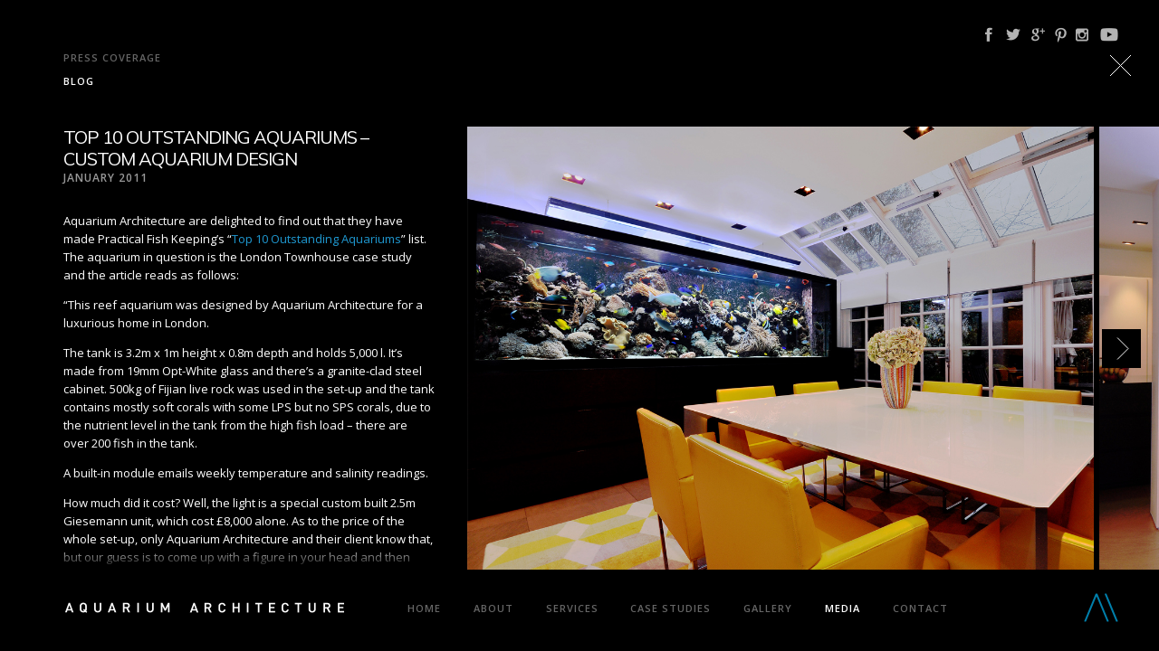

--- FILE ---
content_type: text/html; charset=UTF-8
request_url: https://www.aquariumarchitecture.com/archive/aquarium-architecture-makes-practical-fish-keepings-top-10-outstanding-aquariums/
body_size: 5510
content:
<!DOCTYPE html>
<html lang="en-US" prefix="og: http://ogp.me/ns#">
<head>

<meta charset="UTF-8" />
<meta name="viewport" content="width=device-width, initial-scale=1" />
<meta name="p:domain_verify" content="4a64d993c2bce3010f63c052438ad022"/>

<title>Top 10 Outstanding Aquariums - Custom Aquarium Design</title>


<!-- This site is optimized with the Yoast SEO plugin v3.3.2 - https://yoast.com/wordpress/plugins/seo/ -->
<meta name="description" content="Custom aquarium design company, Aquarium Architecture are delighted for being in Practical Fish Keeping&#039;s &quot;Top 10 Outstanding Aquariums&quot; list. London, UK"/>
<meta name="robots" content="noodp"/>
<link rel="canonical" href="https://www.aquariumarchitecture.com/archive/aquarium-architecture-makes-practical-fish-keepings-top-10-outstanding-aquariums/" />
<meta property="og:locale" content="en_US" />
<meta property="og:type" content="article" />
<meta property="og:title" content="Top 10 Outstanding Aquariums - Custom Aquarium Design" />
<meta property="og:description" content="Custom aquarium design company, Aquarium Architecture are delighted for being in Practical Fish Keeping&#039;s &quot;Top 10 Outstanding Aquariums&quot; list. London, UK" />
<meta property="og:url" content="https://www.aquariumarchitecture.com/archive/aquarium-architecture-makes-practical-fish-keepings-top-10-outstanding-aquariums/" />
<meta property="og:site_name" content="Aquarium Architecture" />
<meta property="article:publisher" content="https://www.facebook.com/pages/Aquarium-Architecture/389371851096" />
<meta property="article:tag" content="bespoke aquarium design" />
<meta property="article:tag" content="bespoke fish tank design" />
<meta property="article:tag" content="custom aquarium design" />
<meta property="article:tag" content="custom fish tanks design" />
<meta property="article:tag" content="custom made aquariums design" />
<meta property="article:tag" content="custom made fish tanks" />
<meta property="article:section" content="Blog" />
<meta property="article:published_time" content="2011-01-14T09:50:27+00:00" />
<meta property="article:modified_time" content="2014-10-27T16:34:14+00:00" />
<meta property="og:updated_time" content="2014-10-27T16:34:14+00:00" />
<meta property="og:image" content="https://www.aquariumarchitecture.com/site/wp-content/uploads/2011/01/aquarium-architecture-luxury-london-townhouse-01.jpg" />
<meta property="og:image:width" content="1200" />
<meta property="og:image:height" content="850" />
<meta name="twitter:card" content="summary_large_image" />
<meta name="twitter:description" content="Custom aquarium design company, Aquarium Architecture are delighted for being in Practical Fish Keeping&#039;s &quot;Top 10 Outstanding Aquariums&quot; list. London, UK" />
<meta name="twitter:title" content="Top 10 Outstanding Aquariums - Custom Aquarium Design" />
<meta name="twitter:site" content="@aquariumarch" />
<meta name="twitter:image" content="https://www.aquariumarchitecture.com/site/wp-content/uploads/2011/01/aquarium-architecture-luxury-london-townhouse-01.jpg" />
<meta name="twitter:creator" content="@aquariumarch" />
<!-- / Yoast SEO plugin. -->

<link rel="alternate" type="application/rss+xml" title="Aquarium Architecture &raquo; Feed" href="https://www.aquariumarchitecture.com/feed/" />
<link rel="alternate" type="application/rss+xml" title="Aquarium Architecture &raquo; Comments Feed" href="https://www.aquariumarchitecture.com/comments/feed/" />
<link rel='stylesheet' id='taxonomy-image-plugin-public-css'  href='https://www.aquariumarchitecture.com/site/wp-content/plugins/taxonomy-images/css/style.css?ver=0.9.6' type='text/css' media='screen' />
<link rel='stylesheet' id='google-font-open-sans-css'  href='//fonts.googleapis.com/css?family=Open+Sans%3A400%2C600&#038;ver=958a2e376c4374f01d9f30e7dcd5ec62' type='text/css' media='all' />
<link rel='stylesheet' id='google-font-muli-css'  href='//fonts.googleapis.com/css?family=Muli%3A400&#038;ver=958a2e376c4374f01d9f30e7dcd5ec62' type='text/css' media='all' />
<link rel='stylesheet' id='aquariumarchitecture-style-css'  href='https://www.aquariumarchitecture.com/site/wp-content/themes/aquariumarchitecture/style.css?ver=201507221032' type='text/css' media='all' />
<link rel='stylesheet' id='touch-carousel-css'  href='https://www.aquariumarchitecture.com/site/wp-content/themes/aquariumarchitecture/touchcarousel/touchcarousel.css?ver=1.2' type='text/css' media='all' />
<link rel='stylesheet' id='tc-grey-blue-css'  href='https://www.aquariumarchitecture.com/site/wp-content/themes/aquariumarchitecture/touchcarousel/grey-blue-skin/grey-blue-skin.css?ver=1.2' type='text/css' media='all' />
<link rel='stylesheet' id='aaiscroll-css'  href='https://www.aquariumarchitecture.com/site/wp-content/themes/aquariumarchitecture/style-iscroll.css?ver=958a2e376c4374f01d9f30e7dcd5ec62' type='text/css' media='all' />
<script type='text/javascript' src='https://www.aquariumarchitecture.com/site/wp-includes/js/jquery/jquery.js?ver=1.11.3'></script><script>jQueryWP = jQuery;</script>
<script type='text/javascript' src='https://www.aquariumarchitecture.com/site/wp-includes/js/jquery/jquery-migrate.min.js?ver=1.2.1'></script>
<script type='text/javascript' src='http://www.google-analytics.com/urchin.js?ver=958a2e376c4374f01d9f30e7dcd5ec62'></script>
<script type='text/javascript' src='https://www.aquariumarchitecture.com/site/wp-content/plugins/ga-tracking-forms-pro/js/gatff.js?ver=958a2e376c4374f01d9f30e7dcd5ec62'></script>
<script type='text/javascript' src='https://www.aquariumarchitecture.com/site/wp-content/themes/aquariumarchitecture/lib/respond/respond.min.js?ver=1.4.2'></script>
<script type='text/javascript' src='https://www.aquariumarchitecture.com/site/wp-content/themes/aquariumarchitecture/js/modernizr.custom.78746.js?ver=2.8.3'></script>
<script type='text/javascript' src='https://www.aquariumarchitecture.com/site/wp-content/themes/aquariumarchitecture/lib/detectizr/detectizr.min.js?ver=2.1.0'></script>
<script type='text/javascript' src='https://www.aquariumarchitecture.com/site/wp-content/themes/aquariumarchitecture/js/jquery.easing.min.js?ver=1.3'></script>
<script type='text/javascript' src='https://www.aquariumarchitecture.com/site/wp-content/themes/aquariumarchitecture/js/lazyload/jquery.lazyload.min.js?ver=1.9.4'></script>
<script type='text/javascript' src='https://www.aquariumarchitecture.com/site/wp-content/themes/aquariumarchitecture/js/iscroll.js?ver=5.1.3'></script>
<script type='text/javascript' src='https://www.aquariumarchitecture.com/site/wp-content/themes/aquariumarchitecture/js/iscroll5-ie8.js?ver=5.0.6'></script>
<script type='text/javascript' src='https://www.aquariumarchitecture.com/site/wp-content/themes/aquariumarchitecture/js/aquariumarchitecture.js?ver=20150521'></script>
<script type='text/javascript' src='https://www.aquariumarchitecture.com/site/wp-content/themes/aquariumarchitecture/touchcarousel/jquery.touchcarousel-1.2.min.js?ver=1.2'></script>
<link rel="EditURI" type="application/rsd+xml" title="RSD" href="https://www.aquariumarchitecture.com/site/xmlrpc.php?rsd" />
<link rel="wlwmanifest" type="application/wlwmanifest+xml" href="https://www.aquariumarchitecture.com/site/wp-includes/wlwmanifest.xml" /> 
<link rel='shortlink' href='https://www.aquariumarchitecture.com/?p=214' />
			<script type="text/javascript">
			jQuery(document).ready(function() {
				if( jQuery("#gform_1").length > 0 ){
					populateHiddenFields( document.getElementById('gform_1') );
				}
			});
			function populateHiddenFields(f) {
				f.input_1_7.value  = decodeURIComponent(source);
				f.input_1_8.value  = decodeURIComponent(medium);
				f.input_1_10.value    = decodeURIComponent(term);
				f.input_1_9.value = decodeURIComponent(content);
				f.input_1_11.value = decodeURIComponent(campaign);
				f.input_1_12.value = decodeURIComponent(csegment);
				return true;
			}
			</script>
		
		<script type="text/javascript">
(function(url){
	if(/(?:Chrome\/26\.0\.1410\.63 Safari\/537\.31|WordfenceTestMonBot)/.test(navigator.userAgent)){ return; }
	var addEvent = function(evt, handler) {
		if (window.addEventListener) {
			document.addEventListener(evt, handler, false);
		} else if (window.attachEvent) {
			document.attachEvent('on' + evt, handler);
		}
	};
	var removeEvent = function(evt, handler) {
		if (window.removeEventListener) {
			document.removeEventListener(evt, handler, false);
		} else if (window.detachEvent) {
			document.detachEvent('on' + evt, handler);
		}
	};
	var evts = 'contextmenu dblclick drag dragend dragenter dragleave dragover dragstart drop keydown keypress keyup mousedown mousemove mouseout mouseover mouseup mousewheel scroll'.split(' ');
	var logHuman = function() {
		if (window.wfLogHumanRan) { return; }
		window.wfLogHumanRan = true;
		var wfscr = document.createElement('script');
		wfscr.type = 'text/javascript';
		wfscr.async = true;
		wfscr.src = url + '&r=' + Math.random();
		(document.getElementsByTagName('head')[0]||document.getElementsByTagName('body')[0]).appendChild(wfscr);
		for (var i = 0; i < evts.length; i++) {
			removeEvent(evts[i], logHuman);
		}
	};
	for (var i = 0; i < evts.length; i++) {
		addEvent(evts[i], logHuman);
	}
})('//www.aquariumarchitecture.com/?wordfence_lh=1&hid=7C349C199E25CAEB4584CD71DFA84FC9');
</script>
<script type="text/javascript">

 var _gaq = _gaq || [];
 _gaq.push(['_setAccount', 'UA-13048387-1']);
 _gaq.push(['_trackPageview']);

 (function() {
   var ga = document.createElement('script'); ga.type = 'text/javascript'; ga.async = true;
   ga.src = ('https:' == document.location.protocol ? 'https://' : 'http://') + 'stats.g.doubleclick.net/dc.js';
   var s = document.getElementsByTagName('script')[0]; s.parentNode.insertBefore(ga, s);
 })();

</script>
</head>
<body class="single single-post postid-214 single-format-standard group-blog has-social-profile-links">

<div id="page" class="hfeed site">

	
	<header id="masthead" class="site-header" role="banner">
		<div class="container">

			<div class="logo">
				<h1><a href="https://www.aquariumarchitecture.com/" title="Aquarium Architecture" rel="home">Aquarium Architecture</a></h1>
			</div>

			<nav id="site-navigation" class="navigation-main" role="navigation">
				<ul id="primary-nav" class="menu"><li id="menu-item-74" class="menu-item menu-item-type-custom menu-item-object-custom menu-item-home menu-item-74"><a href="https://www.aquariumarchitecture.com/">Home</a></li>
<li id="menu-item-6275" class="overview-redirect ecms-archive-peepo-person ecms-single-peepo-person menu-item menu-item-type-post_type menu-item-object-page menu-item-has-children menu-item-6275"><a href="https://www.aquariumarchitecture.com/about/">About</a>
<ul class="sub-menu">
	<li id="menu-item-77" class="menu-item menu-item-type-post_type menu-item-object-page menu-item-77"><a href="https://www.aquariumarchitecture.com/about/overview/">Overview</a></li>
	<li id="menu-item-78" class="ecms-archive-peepo-person ecms-single-peepo-person menu-item menu-item-type-post_type menu-item-object-page menu-item-78"><a href="https://www.aquariumarchitecture.com/about/our-team/">Our Team</a></li>
	<li id="menu-item-79" class="menu-item menu-item-type-post_type menu-item-object-page menu-item-79"><a href="https://www.aquariumarchitecture.com/about/international-projects/">International Projects</a></li>
</ul>
</li>
<li id="menu-item-6289" class="overview-redirect menu-item menu-item-type-post_type menu-item-object-page menu-item-has-children menu-item-6289"><a href="https://www.aquariumarchitecture.com/services/">Services</a>
<ul class="sub-menu">
	<li id="menu-item-81" class="menu-item menu-item-type-post_type menu-item-object-page menu-item-81"><a href="https://www.aquariumarchitecture.com/services/overview/">Overview</a></li>
	<li id="menu-item-1040" class="menu-item menu-item-type-post_type menu-item-object-page menu-item-1040"><a href="https://www.aquariumarchitecture.com/services/consultancy/">Consultancy</a></li>
	<li id="menu-item-82" class="menu-item menu-item-type-post_type menu-item-object-page menu-item-82"><a href="https://www.aquariumarchitecture.com/services/design-and-planning/">Aquarium Design</a></li>
	<li id="menu-item-83" class="menu-item menu-item-type-post_type menu-item-object-page menu-item-83"><a href="https://www.aquariumarchitecture.com/services/construction-and-installation/">Construction and Installation</a></li>
	<li id="menu-item-84" class="menu-item menu-item-type-post_type menu-item-object-page menu-item-84"><a href="https://www.aquariumarchitecture.com/services/project-management/">Project Management</a></li>
	<li id="menu-item-85" class="menu-item menu-item-type-post_type menu-item-object-page menu-item-85"><a href="https://www.aquariumarchitecture.com/services/aquarium-maintenance/">Aquarium Maintenance</a></li>
</ul>
</li>
<li id="menu-item-86" class="menu-item menu-item-type-post_type menu-item-object-page menu-item-86"><a href="https://www.aquariumarchitecture.com/case-studies/">Case Studies</a></li>
<li id="menu-item-89" class="gallery-menu-item menu-item menu-item-type-post_type menu-item-object-page menu-item-89"><a href="https://www.aquariumarchitecture.com/gallery/">Gallery</a></li>
<li id="menu-item-90" class="ecms-no-archive-peepo-person ecms-no-single-peepo-person ecms-no-404 menu-item menu-item-type-post_type menu-item-object-page current_page_parent menu-item-has-children current-menu-ancestor menu-item-90"><a href="https://www.aquariumarchitecture.com/archive/category/press-coverage/">Media</a>
<ul class="sub-menu">
	<li id="menu-item-663" class="menu-item menu-item-type-taxonomy menu-item-object-category menu-item-663"><a href="https://www.aquariumarchitecture.com/archive/category/press-coverage/">Press coverage</a></li>
	<li id="menu-item-662" class="menu-item menu-item-type-taxonomy menu-item-object-category current-post-ancestor current-menu-parent current-post-parent current-page-ancestor current_page_ancestor current-page-parent current_page_parent current-menu-ancestor menu-item-662"><a href="https://www.aquariumarchitecture.com/archive/category/blog/">Blog</a></li>
</ul>
</li>
<li id="menu-item-91" class="menu-item menu-item-type-post_type menu-item-object-page menu-item-has-children menu-item-91"><a href="https://www.aquariumarchitecture.com/contact/locations">Contact</a>
<ul class="sub-menu">
	<li id="menu-item-1015" class="menu-item menu-item-type-post_type menu-item-object-page menu-item-1015"><a href="https://www.aquariumarchitecture.com/contact/locations/">Aquarium Architecture Locations</a></li>
	<li id="menu-item-5994" class="menu-item menu-item-type-post_type menu-item-object-page menu-item-5994"><a href="https://www.aquariumarchitecture.com/contact/careers/">Careers</a></li>
	<li id="menu-item-1016" class="menu-item menu-item-type-post_type menu-item-object-page menu-item-1016"><a href="https://www.aquariumarchitecture.com/contact/legal-and-cookies/">Legal and Cookies</a></li>
</ul>
</li>
</ul>			</nav>
			
			<!--
			<div id="social">
				<ul>
					<li class="google"><a href="https://plus.google.com/107483771299336741946/" target="_blank" rel="publisher"></a></li>
				</ul>
			</div>
			-->

			<div class="clear"><br /></div>
		</div>
	</header>

	<div id="nav-sec">

		<ul id="secondary-nav" class="menu"><li class="menu-item menu-item-type-custom menu-item-object-custom menu-item-home menu-item-74"><a href="https://www.aquariumarchitecture.com/">Home</a></li>
<li class="overview-redirect ecms-archive-peepo-person ecms-single-peepo-person menu-item menu-item-type-post_type menu-item-object-page menu-item-has-children menu-item-6275"><a href="https://www.aquariumarchitecture.com/about/">About</a>
<ul class="sub-menu">
	<li class="menu-item menu-item-type-post_type menu-item-object-page menu-item-77"><a href="https://www.aquariumarchitecture.com/about/overview/">Overview</a></li>
	<li class="ecms-archive-peepo-person ecms-single-peepo-person menu-item menu-item-type-post_type menu-item-object-page menu-item-78"><a href="https://www.aquariumarchitecture.com/about/our-team/">Our Team</a></li>
	<li class="menu-item menu-item-type-post_type menu-item-object-page menu-item-79"><a href="https://www.aquariumarchitecture.com/about/international-projects/">International Projects</a></li>
</ul>
</li>
<li class="overview-redirect menu-item menu-item-type-post_type menu-item-object-page menu-item-has-children menu-item-6289"><a href="https://www.aquariumarchitecture.com/services/">Services</a>
<ul class="sub-menu">
	<li class="menu-item menu-item-type-post_type menu-item-object-page menu-item-81"><a href="https://www.aquariumarchitecture.com/services/overview/">Overview</a></li>
	<li class="menu-item menu-item-type-post_type menu-item-object-page menu-item-1040"><a href="https://www.aquariumarchitecture.com/services/consultancy/">Consultancy</a></li>
	<li class="menu-item menu-item-type-post_type menu-item-object-page menu-item-82"><a href="https://www.aquariumarchitecture.com/services/design-and-planning/">Aquarium Design</a></li>
	<li class="menu-item menu-item-type-post_type menu-item-object-page menu-item-83"><a href="https://www.aquariumarchitecture.com/services/construction-and-installation/">Construction and Installation</a></li>
	<li class="menu-item menu-item-type-post_type menu-item-object-page menu-item-84"><a href="https://www.aquariumarchitecture.com/services/project-management/">Project Management</a></li>
	<li class="menu-item menu-item-type-post_type menu-item-object-page menu-item-85"><a href="https://www.aquariumarchitecture.com/services/aquarium-maintenance/">Aquarium Maintenance</a></li>
</ul>
</li>
<li class="menu-item menu-item-type-post_type menu-item-object-page menu-item-86"><a href="https://www.aquariumarchitecture.com/case-studies/">Case Studies</a></li>
<li class="gallery-menu-item menu-item menu-item-type-post_type menu-item-object-page menu-item-89"><a href="https://www.aquariumarchitecture.com/gallery/">Gallery</a></li>
<li class="ecms-no-archive-peepo-person ecms-no-single-peepo-person ecms-no-404 menu-item menu-item-type-post_type menu-item-object-page current_page_parent menu-item-has-children current-menu-ancestor menu-item-90"><a href="https://www.aquariumarchitecture.com/archive/category/press-coverage/">Media</a>
<ul class="sub-menu">
	<li class="menu-item menu-item-type-taxonomy menu-item-object-category menu-item-663"><a href="https://www.aquariumarchitecture.com/archive/category/press-coverage/">Press coverage</a></li>
	<li class="menu-item menu-item-type-taxonomy menu-item-object-category current-post-ancestor current-menu-parent current-post-parent current-page-ancestor current_page_ancestor current-page-parent current_page_parent current-menu-ancestor menu-item-662"><a href="https://www.aquariumarchitecture.com/archive/category/blog/">Blog</a></li>
</ul>
</li>
<li class="menu-item menu-item-type-post_type menu-item-object-page menu-item-has-children menu-item-91"><a href="https://www.aquariumarchitecture.com/contact/locations">Contact</a>
<ul class="sub-menu">
	<li class="menu-item menu-item-type-post_type menu-item-object-page menu-item-1015"><a href="https://www.aquariumarchitecture.com/contact/locations/">Aquarium Architecture Locations</a></li>
	<li class="menu-item menu-item-type-post_type menu-item-object-page menu-item-5994"><a href="https://www.aquariumarchitecture.com/contact/careers/">Careers</a></li>
	<li class="menu-item menu-item-type-post_type menu-item-object-page menu-item-1016"><a href="https://www.aquariumarchitecture.com/contact/legal-and-cookies/">Legal and Cookies</a></li>
</ul>
</li>
</ul>	<div id="secondary" class="widget-area" role="complementary">
		
		<aside id="categories-2" class="widget widget_categories"><h1 class="widget-title">Categories</h1>		<ul>
	<li class="cat-item cat-item-1"><a href="https://www.aquariumarchitecture.com/archive/category/press-coverage/" >Press coverage</a>
</li>
	<li class="cat-item cat-item-4"><a href="https://www.aquariumarchitecture.com/archive/category/blog/" >Blog</a>
</li>
	<li class="cat-item cat-item-22"><a href="https://www.aquariumarchitecture.com/archive/category/archive/" >Archive</a>
</li>
		</ul>
</aside>
	</div><!-- #secondary -->

	</div>

	<div id="site-branding">
		<h1 class="site-title"><a href="https://www.aquariumarchitecture.com/" title="Aquarium Architecture" rel="home">Aquarium Architecture</a></h1>
	</div>

	<div id="main" class="site-main">
	
	<div id="content" class="site-content" role="main">

					<p class="back-to-index"><a href="https://www.aquariumarchitecture.com/archive/category/blog/">Back</a></p>		
		<div class="block-header">
			<div class="inner">
				<h1>Top 10 Outstanding Aquariums &#8211; Custom Aquarium Design</h1>
							</div>
		</div>

		<div id="iscroll-horizontal-content" class="iscroll-wrapper">
			<div class="iscroll-scroller">
				<ul>

					
						<li class="scroll-item scroll-item-text">
							<div id="scroller-wrapper">
								<div id="scroller">
									<h2 class="entry-title">Top 10 Outstanding Aquariums &#8211; Custom Aquarium Design</h2>
									<h4 class="date">January 2011</h4>

																		
									<p>Aquarium Architecture are delighted to find out that they have made Practical Fish Keeping&#8217;s &#8220;<a href="http://www.practicalfishkeeping.co.uk/content.php?sid=3542" target="_blank">Top 10 Outstanding Aquariums</a>&#8221; list. The aquarium in question is the London Townhouse case study and the article reads as follows:</p>
<p>&#8220;This reef aquarium was designed by Aquarium Architecture for a luxurious home in London.</p>
<p>The tank is 3.2m x 1m height x 0.8m depth and holds 5,000 l. It&#8217;s made from 19mm Opt-White glass and there&#8217;s a granite-clad steel cabinet. 500kg of Fijian live rock was used in the set-up and the tank contains mostly soft corals with some LPS but no SPS corals, due to the nutrient level in the tank from the high fish load – there are over 200 fish in the tank.</p>
<p>A built-in module emails weekly temperature and salinity readings.</p>
<p>How much did it cost? Well, the light is a special custom built 2.5m Giesemann unit, which cost £8,000 alone. As to the price of the whole set-up, only Aquarium Architecture and their client know that, but our guess is to come up with a figure in your head and then double it!&#8221;</p>
<p>With such range to choose from it&#8217;s fantastic to see one of our aquariums make such a diverse and beautiful shortlist.</p>
<p>Aquarium Architecture specialises in custom aquarium design and has a diverse portfolio, ranging from residential tanks to large commercial aquariums, with each package tailor-made to suit any budget and time frame. Aquarium Architecture has created some of the most striking and outstanding custom aquarium designs around the world, including the largest privately owned jellyfish aquarium, carnivore aquarium with red belly pirahna and even aquariums housing imposing sharks.</p>
<p>Working closely with interior designers, engineers and architects we have proven to be the leader in aquarium design.</p>
<p>Click <a title="Aquarium Architecture Projects" href="https://www.aquariumarchitecture.com/case-studies">here </a>to view more designs or get in contact with us <a title="Get in contact" href="https://www.aquariumarchitecture.com/contact/locations">here </a>for a consultation</p>

																		
									
<div class="share_casestudy">

	<a href="#" class="share_link">Share</a>

	<div id="case_study_sharing">
		<a target="_blank" href="http://www.facebook.com/sharer/sharer.php?u=https://www.aquariumarchitecture.com/archive/aquarium-architecture-makes-practical-fish-keepings-top-10-outstanding-aquariums/" class="case_fb">Facebook</a>
		<a target="_blank" href="https://twitter.com/share?url=https://www.aquariumarchitecture.com/archive/aquarium-architecture-makes-practical-fish-keepings-top-10-outstanding-aquariums/" class="case_twitter">Twitter</a>
		<a target="_blank" href="https://plus.google.com/share?url=https://www.aquariumarchitecture.com/archive/aquarium-architecture-makes-practical-fish-keepings-top-10-outstanding-aquariums/" class="case_gplus">Google+</a>
		<a target="_blank" href="http://pinterest.com/pin/create/button/?url=https://www.aquariumarchitecture.com/archive/aquarium-architecture-makes-practical-fish-keepings-top-10-outstanding-aquariums/" class="case_pinterest">Pinterest</a>
		<a href="mailto:?subject=Top%2010%20Outstanding%20Aquariums%20%26%238211%3B%20Custom%20Aquarium%20Design&body=%0AI%20found%20this%20on%20the%20Aquarium%20Architecture%20site%20and%20would%20like%20to%20share%20with%20you%3A%0Ahttps%3A%2F%2Fwww.aquariumarchitecture.com%2Farchive%2Faquarium-architecture-makes-practical-fish-keepings-top-10-outstanding-aquariums%2F" class="case_email">Email</a>
	</div>

</div>
									
								</div>
							</div>
						</li>

						<li class="scroll-item scroll-item-image"><img src="https://www.aquariumarchitecture.com/site/wp-content/themes/aquariumarchitecture/images/common/blank-image.gif" class="lazy" data-original="https://www.aquariumarchitecture.com/site/wp-content/uploads/2011/01/aquarium-architecture-luxury-london-townhouse-011.jpg" width="1200" height="850"></li><li class="scroll-item scroll-item-image"><img src="https://www.aquariumarchitecture.com/site/wp-content/themes/aquariumarchitecture/images/common/blank-image.gif" class="lazy" data-original="https://www.aquariumarchitecture.com/site/wp-content/uploads/2011/01/aquarium-architecture-luxury-london-townhouse-02.jpg" width="1200" height="850"></li>
					
				</ul>
			</div>
		</div>

		<!-- Mobile -->
		<div id="mobile_peepos">
			
							
				<div class="mobile_peepo">
					<div class="mobile_content">
						<h2 class="entry-title">Top 10 Outstanding Aquariums &#8211; Custom Aquarium Design</h2>
												
						<p>Aquarium Architecture are delighted to find out that they have made Practical Fish Keeping&#8217;s &#8220;<a href="http://www.practicalfishkeeping.co.uk/content.php?sid=3542" target="_blank">Top 10 Outstanding Aquariums</a>&#8221; list. The aquarium in question is the London Townhouse case study and the article reads as follows:</p>
<p>&#8220;This reef aquarium was designed by Aquarium Architecture for a luxurious home in London.</p>
<p>The tank is 3.2m x 1m height x 0.8m depth and holds 5,000 l. It&#8217;s made from 19mm Opt-White glass and there&#8217;s a granite-clad steel cabinet. 500kg of Fijian live rock was used in the set-up and the tank contains mostly soft corals with some LPS but no SPS corals, due to the nutrient level in the tank from the high fish load – there are over 200 fish in the tank.</p>
<p>A built-in module emails weekly temperature and salinity readings.</p>
<p>How much did it cost? Well, the light is a special custom built 2.5m Giesemann unit, which cost £8,000 alone. As to the price of the whole set-up, only Aquarium Architecture and their client know that, but our guess is to come up with a figure in your head and then double it!&#8221;</p>
<p>With such range to choose from it&#8217;s fantastic to see one of our aquariums make such a diverse and beautiful shortlist.</p>
<p>Aquarium Architecture specialises in custom aquarium design and has a diverse portfolio, ranging from residential tanks to large commercial aquariums, with each package tailor-made to suit any budget and time frame. Aquarium Architecture has created some of the most striking and outstanding custom aquarium designs around the world, including the largest privately owned jellyfish aquarium, carnivore aquarium with red belly pirahna and even aquariums housing imposing sharks.</p>
<p>Working closely with interior designers, engineers and architects we have proven to be the leader in aquarium design.</p>
<p>Click <a title="Aquarium Architecture Projects" href="https://www.aquariumarchitecture.com/case-studies">here </a>to view more designs or get in contact with us <a title="Get in contact" href="https://www.aquariumarchitecture.com/contact/locations">here </a>for a consultation</p>

						
						
<div class="share_casestudy">

	<a href="#" class="share_link">Share</a>

	<div id="case_study_sharing">
		<a target="_blank" href="http://www.facebook.com/sharer/sharer.php?u=https://www.aquariumarchitecture.com/archive/aquarium-architecture-makes-practical-fish-keepings-top-10-outstanding-aquariums/" class="case_fb">Facebook</a>
		<a target="_blank" href="https://twitter.com/share?url=https://www.aquariumarchitecture.com/archive/aquarium-architecture-makes-practical-fish-keepings-top-10-outstanding-aquariums/" class="case_twitter">Twitter</a>
		<a target="_blank" href="https://plus.google.com/share?url=https://www.aquariumarchitecture.com/archive/aquarium-architecture-makes-practical-fish-keepings-top-10-outstanding-aquariums/" class="case_gplus">Google+</a>
		<a target="_blank" href="http://pinterest.com/pin/create/button/?url=https://www.aquariumarchitecture.com/archive/aquarium-architecture-makes-practical-fish-keepings-top-10-outstanding-aquariums/" class="case_pinterest">Pinterest</a>
		<a href="mailto:?subject=Top%2010%20Outstanding%20Aquariums%20%26%238211%3B%20Custom%20Aquarium%20Design&body=%0AI%20found%20this%20on%20the%20Aquarium%20Architecture%20site%20and%20would%20like%20to%20share%20with%20you%3A%0Ahttps%3A%2F%2Fwww.aquariumarchitecture.com%2Farchive%2Faquarium-architecture-makes-practical-fish-keepings-top-10-outstanding-aquariums%2F" class="case_email">Email</a>
	</div>

</div>

					</div>
					<div class="images">
						<p><img src="https://www.aquariumarchitecture.com/site/wp-content/themes/aquariumarchitecture/images/common/blank-image.gif" class="lazy" data-original="https://www.aquariumarchitecture.com/site/wp-content/uploads/2011/01/aquarium-architecture-luxury-london-townhouse-011-600x425.jpg" width="600" height="425"></p><p><img src="https://www.aquariumarchitecture.com/site/wp-content/themes/aquariumarchitecture/images/common/blank-image.gif" class="lazy" data-original="https://www.aquariumarchitecture.com/site/wp-content/uploads/2011/01/aquarium-architecture-luxury-london-townhouse-02-600x425.jpg" width="600" height="425"></p>					</div>
				</div>

						
		</div>

	</div><!-- #content -->
	
	
	
	
	

	</div>

	
		<div id="homepage_sharing">
			<a target="_blank" href="https://www.facebook.com/pages/Aquarium-Architecture/389371851096" class="case_fb">Facebook</a>
			<a target="_blank" href="https://twitter.com/AquariumArch/" class="case_twitter">Twitter</a>
			<a target="_blank" href="https://plus.google.com/+Aquariumarchitecture1/" class="case_gplus">Google Plus</a>
			<a target="_blank" href="https://www.pinterest.com/AquariumArch/" class="case_pinterest">Pinterest</a>
			<a target="_blank" href="https://instagram.com/aquarium_architecture/" class="case_instagram">Instagram</a>
			<a target="_blank" href="https://www.youtube.com/user/AquariumArchitecture/" class="case_youtube">YouTube</a>
		</div>

	
	
		<div class="footer">

			<div class="back-to-top"><a href="#page">Back to top</a></div>

							<ul class="footer-nav">
					<li><a href="https://www.aquariumarchitecture.com/contact/locations">Contact us</a></li>
				</ul>
			
		</div>

	
</div>

<script type='text/javascript' src='https://www.aquariumarchitecture.com/site/wp-content/themes/aquariumarchitecture/js/aquariumarchitecture-scrollers.js?ver=201505211634'></script>
<!--Commented out the GA include from the footer as its been moved to the top (IB360) -->
<!--Run the call tracking script (IB360)-->
<script type="text/javascript">
   var adiInit = "23695", adiRVO = true;
   var adiFunc = null;
   (function() {
      var adiSrc = document.createElement("script"); adiSrc.type = "text/javascript";
      adiSrc.async = true;
      adiSrc.src = ("https:" == document.location.protocol ? "https://static-ssl" : "http://static-cdn")
      	+ ".responsetap.com/static/scripts/rTapTrack.min.js";
      var s = document.getElementsByTagName("script")[0];
      s.parentNode.insertBefore(adiSrc, s);
   })();
</script>
<!--End call tracking-->
</body>
</html>

--- FILE ---
content_type: text/css; charset=utf-8
request_url: https://www.aquariumarchitecture.com/site/wp-content/themes/aquariumarchitecture/style.css?ver=201507221032
body_size: 12855
content:
/*
Theme Name: Aquarium Architecture
Theme URI: http://www.aquariumarchitecture.com
Author: Camber
Author URI: http://www.camber-group.com/
Description: Bespoke theme for Aquarium Architecture by Camber Ltd.
Version: 1.0
*/


html {
	height:100%;
	overflow-y: scroll; /* Keeps page centred in all browsers regardless of content height */
	-webkit-text-size-adjust: none; /* Prevents iOS text size adjust after orientation change, without disabling user zoom */
	-ms-text-size-adjust: 100%; /* www.456bereastreet.com/archive/201012/controlling_text_size_in_safari_for_ios_without_disabling_user_zoom/ */
}
body {
	height:100%;
	margin:0;
	font-family: 'Open Sans', Arial, Helvetica, sans-serif;
	font-size:13px;
	line-height:1.4em;
	color:#fff;
	background-color: #000 !important;
	-webkit-font-smoothing: antialiased;
}

h1,h2,h3,h4,h5,h6 {
	font-weight:normal;
	line-height:1.3em;
	margin:0 0 1em;
}
h1 {
	font-family: 'Muli', 'Open Sans', Arial, Helvetica, sans-serif;
	font-size:20px;
	letter-spacing:-1px;
	opacity:1;
	text-transform:uppercase;
}	
h2 {
	font-family: 'Muli', 'Open Sans', Arial, Helvetica, sans-serif;
	font-size:20px;
	letter-spacing:-1px;
	opacity:1;
	text-transform:uppercase;
}
h3 {
	font-size:13px;
	color:#1F99D2;
	text-transform:uppercase;
	margin-bottom:5px;
}
h4 {
	font-size:12px;
	text-transform:uppercase;
	letter-spacing: 1px;
	font-weight:600;
	line-height: 1.4em;
	margin:0;
}
	h4 a {
		text-decoration:none !important;
	}


p {
	margin:0 0 1em 0;
	line-height:1.6em;
}

#body-text h1 {
	margin-bottom: 10px !important;
}

#content ul {
	padding:0px 0px 20px;
}
#content ul li {
	margin-bottom:4px;
	padding-left:9px;
	list-style:none;
	background:url(images/common/bullet.png) 0 8px no-repeat;
}
img {
	width:auto;
	height:auto;
	border:none;
	display:block;
}
#ie8 img {
	width:auto;
}

a:link, a:visited {
	color:#1F99D2;
	text-decoration:none;
	-webkit-transition:color 0.2s linear;
	-moz-transition:color 0.2s linear;
	-o-transition:color 0.2s linear;
	transition:color 0.2s linear;
}
a:hover, a:active {
	color:#1F99D2;
	text-decoration:underline;
	-webkit-transition:color 0.2s linear;
	-moz-transition:color 0.2s linear;
	-o-transition:color 0.2s linear;
	transition:color 0.2s linear;
	
}

a,
a img {
	border: none;
	cursor: pointer !important;
	outline: none;
}

a.link-icon-block {
	background: url( images/common/bullet-arrow.png ) no-repeat 0px 0.35em;
	display: inline-block;
	padding-left: 18px;
}

.svg a.link-icon-block {
	background-image: url( images/common/bullet-arrow.svg );
}

/**
 * Structure
 */
#page {
	min-height:100%;
	margin:0;
	position:relative;
}	
#main {
	padding:20px;
}

#content {
	margin-bottom: 80px;
}

.has-social-profile-links #content {
	margin-bottom: 110px;
}

/* Header */
#site-branding h1,
#masthead .logo h1 {
	opacity:1;
}


/* logo */
#masthead {
	background-color: #000;
	height:100%;
	padding:40px 0 0;
}
	#masthead .logo {
		padding-right: 18px;
		padding-left: 20px;
	}
	
#masthead .logo h1,
.backgroundsize #masthead .logo h1 {
	margin:0px 0 0 0px;
	min-height: 26px;
	padding:0;
	width: 100%;
	height:auto;
	overflow:hidden;
	background-repeat:no-repeat;
	background-position:0px 0px;
	background-size: 100%;
	text-indent:-3000px;
}
#masthead .logo h1 {
	background-image:url(images/common/aa-logo.png);
	background-size: contain;
	max-width: 500px;
}
.backgroundsize #masthead .logo h1 {
	background-image:url(images/common/aa-logo-retina.png);
	background-size: contain;
}
#masthead .logo h1 a {
	display:block;
	margin:0;
	padding:0;
}

#masthead .navigation-main a.menu-toggle {
	display: none;
}

#mobile_case_studies,
#mobile_peepos {
	display: none;
}

/* AA Mark */
#site-branding {
	height:40px;
	position:absolute;
	bottom:10px;
	padding-left:20px;
	padding-top:10px;
}

.has-social-profile-links #site-branding {
	bottom: 40px;
}

.has-social-profile-links.home #site-branding {
	bottom: 10px;
}
	
#site-branding h1.site-title,
.backgroundsize #site-branding h1.site-title {
	margin:0px 0 0 0px;
	padding:0;
	width:38px;
	height:32px;
	overflow:hidden;
	background-repeat:no-repeat;
	background-position:0px 0px;
	text-indent:-3000px;
}
#site-branding h1.site-title {
	background-image:url(images/common/aa-logo-mark.png);
}
.backgroundsize #site-branding h1.site-title {
	background-image:url(images/common/aa-logo-mark-retina.png);
	background-size:38px 32px;
}
#site-branding h1.site-title a {
	display:block;
	margin:0;
	padding:0;
	padding:38px 0 0 0;
}

.attachment #masthead, .attachment #site-branding{
	display: none;
}

.attachment #main {
	padding: 10px !important;
	position: relative;
}


/* Social */
#social {
	position:absolute;
	bottom:20px;
	right: 20px;
}
#social ul {
	margin: 0;
	padding: 0;
}
#social li.google {
	width: 10px;
	height: 16px;
	margin:0px 0 0 0px;
	padding:0 0 0 0px;
	overflow:hidden;
	background-repeat:no-repeat;
	background-position:0px 2px;
	text-indent:0px;
	opacity: .5;
	text-indent: -2000px;
}
#social li.google {
	background-image:url(images/common/share-icon.png);
}
.backgroundsize #social li.google {
	background-image:url(images/common/share-icon-retina.png);
	background-size:10px 14px;
}
#social li.google a {
	display:block;
	margin:0;
	padding:16px 0 0;
	padding:0;
	color: #fff;
	text-decoration: none;
}
#social li.google:hover {
	opacity: 1;
}





/* navigation */
#site-navigation {
	display: none;
	padding-left:20px;
}
#nav-sec {
	padding-top: 10px;
	padding-left:20px;
	z-index:4000;
}
	#site-navigation ul,
	#nav-sec ul {
		margin:0;
		padding:0;
	}
		#site-navigation ul li,
		#nav-sec ul li {
			margin:0 10px 0 0;
			padding:0;
			color:rgba(255,255,255,.5);
			font-weight:600;
			font-size:11px;
			text-transform:uppercase;
			list-style:none;
			letter-spacing:1px;
			background:none;
			display: inline-block;
		}
		#site-navigation ul li,
		#nav-sec ul li {
			margin-bottom:8px;
		}
		
		#site-navigation ul li a:link,
		#site-navigation ul li a:visited,
		#nav-sec ul li a:link,
		#nav-sec ul li a:visited {
			color:rgba(255,255,255,.4);
			text-decoration:none;
		}
		#site-navigation ul li a:hover,
		#site-navigation ul li a:active,
		#nav-sec ul li a:hover,
		#nav-sec ul li a:active {
			color:#1f99d2;
			text-decoration:none;
		}
		
		#site-navigation ul li.current_page_parent a,
		#site-navigation ul li.current_page_item a,
		#site-navigation ul li.current-page-ancestor a,
		#site-navigation ul li.current-menu-ancestor a {
			color:#fff; 
		}
		
		#site-navigation #primary-nav ul,
		#nav-sec ul li {
			display:none;
		}
			#nav-sec ul li.current_page_item,
			#nav-sec ul li.current-menu-item,
			#nav-sec ul li.current-page-ancestor,
			#nav-sec ul li.current-menu-ancestor,
			#nav-sec ul li.current_page_item li,
			#nav-sec ul li.current-menu-item li,
			#nav-sec ul li.current-page-ancestor li,
			#nav-sec ul li.current-menu-ancestor li {
				display:block;
			}
			#nav-sec ul li.current_page_item > a,
			#nav-sec ul li.current-menu-item > a,
			#nav-sec ul li.current-page-ancesto > a,
			#nav-sec ul li.current-menu-ancestor > a {
				display:none;
			}
			#nav-sec ul li.current_page_item li > a,
			#nav-sec ul li.current-menu-item li > a,
			#nav-sec ul li.current-page-ancestor li > a,
			#nav-sec ul li.current-menu-ancestor li > a {
				display:block;
			}
			
			
			#nav-sec ul li li.current_page_item a,
			#nav-sec ul li li.current-menu-item a,
			#nav-sec ul li li.current-menu-ancestor a {
				color:#fff;
			}

#nav-sec h1.widget-title {
	display:none;	
}

/**
 * Collapsing Nav (mobile menu)
 */
#collapsing-nav {
	margin:0;
	min-height:55px;
	position:relative;
	display:block;
	
}
	#collapsing-nav ul {
		margin-top:0;
		margin-bottom:0;
		padding:20px 20px 23px;
		z-index: 200;
	}
		#collapsing-nav ul li {
			background-image: none;
		}

	#collapsing-nav h1 {
		width:15px;
		margin:0;
		padding:0;
		text-align: right;
		overflow: hidden;
		position:absolute;
		top:22px;
		left:auto;
		right:20px;
		font-size:13px;
		z-index: 2000;
	}
	#collapsing-nav h1 a {
		display:block;
		background:url(images/common/mobile-icons.png) left 0px no-repeat;
	}

	.backgroundsize #collapsing-nav h1 a {
		background-position:0px -8px;
		background-size:25px 100px;
		color: #fff;
		text-decoration: none;
	}

#collapsing-nav.open h1 {
	
}
#collapsing-nav ul {
	opacity:0; /* opacity:0; */
}
#collapsing-nav.open ul,
#collapsing-nav h1 .menu-text {
	opacity:1;
}
#collapsing-nav h1 .menu-text {
	width: 60px;
	text-transform: none;
}

#collapsing-nav ul li,
#nav-sec ul li li {
	padding: 0 0 5px 0;
	text-align: left;
	list-style-type: none;
	margin-bottom: 15px;
	text-transform: uppercase;
	border-bottom: 1px solid #666;
}

#collapsing-nav ul li a {
	font-size:11px;
	letter-spacing: 1px;
	color: #666;
	text-decoration: none;
}

#collapsing-nav li.current_page_item > a:link,
#collapsing-nav li.current_page_item > a:visited,
#collapsing-nav li.current-menu-item > a:link,
#collapsing-nav li.current-menu-item > a:visited,
#collapsing-nav li.current_page_ancestor > a:link,
#collapsing-nav li.current_page_ancestor > a:visited {
	color: #fff;
}
#collapsing-nav ul li a:hover,
#collapsing-nav ul li a:active {
	color: #fff;
}

/* Header Title */
#content h2.header-title {
	width: auto;
	border-bottom: 1px solid #1f99d2;
	padding-bottom: 7px;
	position: absolute;
	top: 89px;
	left: 20px;
	right: 20px;
	font-weight:600;
	font-size:11px;
	font-family: 'Open Sans', Arial, Helvetica, sans-serif;
	letter-spacing:1px;
}

/**
 * Footer
 */

.footer {
	position: absolute;
		right: 0;
		bottom: 0;
		left: 0;
}

.has-social-profile-links .footer {
	bottom: 30px;
}

body.attachment .footer {
	display: none;
}

	.footer .back-to-top,
	.footer .footer-nav  {
		font-family: 'Open Sans', Arial, Helvetica, sans-serif;
		font-weight: 600;
		font-size: 11px;
		letter-spacing: 1px;
		text-transform: uppercase;
	}

	.footer .back-to-top {
		position: absolute;
			left: 70px;
			bottom: 27px;
	}

	.footer .footer-nav {
		display: block;
		list-style: none;
		margin: 0;
		padding: 0 20px 27px 0;
		text-align: right;
	}

		.footer .footer-nav > li {
			display: inline-block;
			list-style: none;
			margin: 0 0 0 10px;
			padding: 0;
		}

/**
 * Homepage
 */

.home #main {
	padding-bottom: 80px;
}

.home .site-content {
	max-width: 400px;
}

#home-slider {
	display: none;
}

/**
 * Fullscreen Video
 */

.full-screen-video .video-container {
	overflow: hidden;
	position: absolute;
		top: 0px;
		left: 0px;
	width: 100%;
	height: 100%;
	z-index: 10;
}

	.full-screen-video .video-container video {
		min-width: 100%;
		min-height: 100%;
		width: auto;
		height: auto;
	}

/**
 * People
 */
.post-type-archive-peepo-person #content,
.single-peepo-person #content,
.single #content,
.archive #content {
	margin-bottom:0;
}

.post-type-archive-peepo-person #mobile_peepos h2.header-title {
	cursor: default;
}

#carousel-image-and-text {
	height:470px;
}

	.scroll-item-image-title .entry-title {
		margin: 15px 0 0 0;
	}

 		.scroll-item-image-title .entry-title h2,
		.single-peepo-person #content h2 {
 			margin-bottom:5px;
 			line-height: 1.1em;
		}
 		.scroll-item-image-title .entry-title h4 {
			opacity:.5;
		}
		.single-peepo-person #content h4 {
			margin-bottom:20px;
			opacity:.5;
		}

.single-peepo-person #masthead,
.single-peepo-person #main {
	padding: 0;
}
.single-peepo-person #masthead .logo,
.single-peepo-person #nav-sec {
	display: none;
}
.single-peepo-person .mobile_peepo h2.entry-title,
.single-peepo-person .mobile_peepo h4.peepo-job-title {
	display: none;
}
.single-peepo-person #mobile_peepos {
	padding: 0 20px 25px 20px;
}
.single-peepo-person #mobile_peepos .mobile_content {
	margin-bottom: 30px;
}

/**
 * Case Studies Index
 */
#content .case-study {
	margin:0 5px 5px 0;
	padding-top:12px;
	border-top:1px solid #555;
}
	#content .case-study h4.grey {
		margin-bottom:15px;
		color:rgba(255,255,255,.4);
	}
	#content .case-study img {
		height: 100%;
		width: auto;
	}
	
#content .touchcarousel ul li {
	background:none;
	padding:0;
}

/* Gallery */
.page-template-template-gallery  #main {
	background: #000;
}

.page-template-template-gallery #gallery-header {
	position: relative;
}

.page-template-template-gallery .back-to-gallery {
	display: none;
}

.page-template-template-gallery #gall_filters li img {
	width: 100%;
	height: auto;
}

.page-template-template-gallery .isotope-hidden .pic-image img,
.page-template-template-gallery .isotope-hidden .loader-circ {
	display: none !important;
}

/* Recommended Isotope styles */
 
/**** Isotope Filtering ****/
 
.isotope-item {
  z-index: 2;
}
 
.isotope-hidden.isotope-item {
  pointer-events: none;
  z-index: 1;
}
 
/**** Isotope CSS3 transitions ****/
 
.isotope,
.isotope .isotope-item {
  -webkit-transition-duration: 0.8s;
     -moz-transition-duration: 0.8s;
      -ms-transition-duration: 0.8s;
       -o-transition-duration: 0.8s;
          transition-duration: 0.8s;
}
 
.isotope {
  -webkit-transition-property: height, width;
     -moz-transition-property: height, width;
      -ms-transition-property: height, width;
       -o-transition-property: height, width;
          transition-property: height, width;
}
 
.isotope .isotope-item {
  -webkit-transition-property: -webkit-transform, opacity;
     -moz-transition-property:    -moz-transform, opacity;
      -ms-transition-property:     -ms-transform, opacity;
       -o-transition-property:      -o-transform, opacity;
          transition-property:         transform, opacity;
}
 
/**** disabling Isotope CSS3 transitions ****/
 
.isotope.no-transition,
.isotope.no-transition .isotope-item,
.isotope .isotope-item.no-transition {
  -webkit-transition-duration: 0s;
     -moz-transition-duration: 0s;
      -ms-transition-duration: 0s;
       -o-transition-duration: 0s;
          transition-duration: 0s;
}
 
/* End: Recommended Isotope styles */

ul#gall_filters {
	margin: 0px;
	padding-bottom: 19px;
	padding-top: 34px;
	padding-left: 30px;
	z-index: 999999;
	position: fixed;
	width: 100%;
	background: #000;
}

ul#gall_filters li {
	padding: 0;
	color: rgba(255,255,255,.5);
	font-weight: 600;
	font-size: 11px;
	text-transform: uppercase;
	list-style: none;
	letter-spacing: 1px;
	background: none;
	float: left;
	margin-right: 2%;
}

ul#gall_filters li a {
	display: block;
	color: rgba(255,255,255,.4);
	text-transform: uppercase;
}

ul#gall_filters li a.selected {
	color: #fff;
}

ul#gall_filters li a:hover {
	color: #fff;
	text-decoration: none;
}

/* Hide view all on touch tablets and smaller devices */
@media only screen and ( max-width: 1080px ) {

	.touch ul#gall_filters li.view-all {
		display: none !important;
	}

}

.gallery-wrapper {
	position: relative;
}

#gallery_container {
	margin: 0 auto;
}

/**
 * Gallery Picture
 */

.gall_pic {
	box-sizing: border-box;
	float: left;
	overflow: hidden;
	border-right: 5px solid transparent;
	position: relative;
	margin: 0 0 5px 0;
	width: 25%;
}

	.gall_pic .video-icon {
		opacity: .8;
	}

	.gall_pic:hover .video-icon {
		opacity: .7;
		-webkit-transition: opacity 500ms;
		-moz-transition: opacity 500ms;
		-o-transition: opacity 500ms;
		transition: opacity 500ms;
	}

	.gall_pic .loader-circ {
		z-index: 0;
	}

	.gall_pic.has-video .loader-circ {
		display: none;
	}

	.gall_pic .pic-placeholder {
		background-color: #000;
		width: 100%;
	}

	.gall_pic .pic-image {
		overflow: hidden;
		position: absolute;
			top: 0px;
			right: 0px;
			bottom: 0px;
			left: 0px;
	}

	.gall_pic .pic-image img {
		max-width: 100%;
		min-width: 100%;
		width: auto;
		height: auto;
	}

	.gall_pic .content-inner {
		width: 80%;
	}

	.gall_pic h2 {
		margin-bottom: 8px !important;
	}

	.gall_pic h2,
	.gall_pic h2 a {
		color: #fff;
		text-decoration: none;
	}

	.gall_pic .share_casestudy {
		margin: 0px;
		position: absolute;
			left: 15px;
			bottom: 15px;
		z-index: 100;
	}

		.gall_pic .share_casestudy .share_link {
			overflow: hidden;
			text-indent: -999px;
			width: 16px;
		}

		.gall_pic .share_casestudy #case_study_sharing {
			left: 26px;
		}

span.pic_content {
  background: rgba(0,0,0,0.5);
  color: white;
  cursor: pointer;
  display: block;
  height: 100%;
  left: 0;
  position: absolute;
  top: 0;
  width: 100%;
  -ms-filter:"progid:DXImageTransform.Microsoft.Alpha(Opacity=0)";
  filter: alpha(opacity=0);
  -moz-opacity:0;
  -khtml-opacity: 0;
  opacity: 0;
  -webkit-transition: opacity 500ms;
  -moz-transition: opacity 500ms;
  -o-transition: opacity 500ms;
  transition: opacity 500ms;
  z-index: 2;
}

.pic_content h2 {
	font-family: 'Muli', 'Open Sans', Arial, Helvetica, sans-serif;
	-webkit-font-smoothing: antialiased;
	font-size:16px;
	text-transform: uppercase;
	line-height: 1.2em;
	padding: 20px 20px 0px 20px;
	margin-bottom: 5px !important;
	font-style: normal;
	margin: 0;
	opacity:1;
	color: #fff;
}

.pic_content p {
	font-family: 'Muli', 'Open Sans', Arial, Helvetica, sans-serif;
	font-size: 16px;
	text-transform: uppercase;
	line-height: 1.2em;
	padding: 0px 20px 10px 20px;
	margin: 0;
	opacity:1;
	color: #999;
	-webkit-font-smoothing: antialiased;
}

.no-touch .gall_pic:hover span.pic_content {
  opacity: 1;
}

.gallery_plus {
	width: 20px;
	height: 20px;
	padding: 0 !important;
	background: url(img/gallery_plus.png);
	display: block;
	text-indent: -999em;
	position: absolute;
	bottom: 20px;
	left: 20px;

}

/**
 * Large Gallery
 */

.gallery {
	width: 100%;
	height: 100%;
	margin: 0 auto;
}

.gallery .rsSlide img {
	margin: 0 auto;
}

.gallery .rsSlide {
	text-align: center;
}

.close_gallery {
	display: block;
	width: 24px;
	height: 24px;
	text-indent: -999em;
	background: url(img/gallery_close.png);
	position: absolute;
	top: 30px;
	right: 30px;
	z-index: 997;
}

body.attachment .rsHor .rsArrowRight,
body.attachment .rsHor .rsArrowLeft {
	position: absolute;
	top: 50%;
	z-index: 9999;
}

body .rsArrowRight .rsArrowIcn,
body .rsArrowLeft .rsArrowIcn {
	background-image: url( images/common/controls.png );
	background-color: #000;
	background-repeat: no-repeat !important;
	width: 43px !important;
	height: 43px !important;
}

body .rsArrowLeft {
	left: 15px !important;
}

body .rsArrowRight {
	right: 15px !important;
}

.svg body .rsArrowRight .rsArrowIcn,
.svg body .rsArrowLeft .rsArrowIcn {
	background-image: url( images/common/controls.svg );
}

body .rsArrowRight .rsArrowIcn {
	display: block;
	background-position: -50px 0px !important;
	position: absolute;
	top: 50%;
	right: 0px;
	margin-top: -12px;
}

body .rsArrowLeft .rsArrowIcn {
	display: block;
	background-position: 0px 0px;
	position: absolute;
	top: 50%;
	left: 0px;
	margin-top: -12px;
}

.rsArrowDisabled {
	display: none !important;
}

.image_desc {
	position: relative;
	padding-top: 16px;
}

.gallery .rsSlide .image_desc {
	display: none;
}

.image_desc p.header-title {
	color: #fff;
	text-align: center;
	margin: 0px auto;
	text-transform: uppercase;
	font-size: 13px;
	line-height: 1.2em;
	width: 60%;
}
	.image_desc p.header-title span {
		color: #7f7f7f;
		color: rgba(255,255,255,.4);
	}
		.image_desc p.header-title span a {
			text-decoration: none;
		}
		.image_desc p.header-title span a:hover {
			text-decoration: underline;
		}

.img_date {
	font-size: 11px;
	font-weight: 600;
	color: #7f7f7f;
	color: rgba(255,255,255,.4);
	position: absolute;
	left: 0;
	top:16px;
}

.img_sharing {
	position: absolute;
	right: 0;
	top:13px;
}

/* Gallery Image Footer */

#gallery-footer {
	background-color: #000;
	font-size: 12px;
	line-height: 13px;
	position: fixed;
		right: 0px;
		bottom: 0px;
		left: 0px;
}

	#gallery-footer .img-title {
		color: #fff;
		padding: 15px 15px 40px 15px;
		text-align: center;
		text-transform: uppercase;
	}

		#gallery-footer .img-title span {
			color: #7f7f7f;
			color: rgba( 255, 255, 255, .4 );
		}

			#gallery-footer .img-title span a {
				text-decoration: none;
			}

			#gallery-footer .img-title span a:hover {
				text-decoration: underline;
			}

	#gallery-footer .img-sharing {
		position: absolute;
			right: 30px;
			bottom: 13px;
		width: 195px;
	}

		#gallery-footer .img-sharing .img_sharing {
			top: auto;
			bottom: 0px;
		}

	#gallery-footer .img-copyright {
		color: #7f7f7f;
		color: rgba( 255, 255, 255, .4 );
		font-size: 11px;
		font-weight: 600;
		position: absolute;
			left: 30px;
			bottom: 15px;
		width: 175px;
	}

@media only screen and ( min-width: 768px ) {

	#gallery-footer .img-title {
		padding: 15px 210px;
	}

}

/* Sharing */

.img_sharing a {
	display: block;
	width: 18px;
	height: 18px;
	text-indent: -999em;
	display: inline-block;	
	margin-left:10px;
}

.share_casestudy {
	width: 200px;
	margin-top: 20px;
	margin-bottom: 30px;
	position: relative;
}
.share_casestudy a.share_link {
	color: #fff;
}
.img_sharing a:hover {
	opacity: 0.6;
}

#case_study_sharing {
	display: none;
	position: absolute;
	bottom: -9px;
	left: 66px;
	width: 134px;
	padding: 10px 10px 9px;
}

a.share_link {
	background-image: url(img/share_icon.png);
	background-repeat: no-repeat;
	background-position: right 2px;
	width: 56px;
	display: block;
	text-decoration: none;
}
.backgroundsize a.share_link {
	background-image: url(img/share_icon_retina.png);
	background-size: 14px 12px;
	background-position: right 3px;
}

a.share_link:hover {
	color: #fff;
}

/**
 * Social icons
 */

#homepage_sharing {
	position: absolute;
	bottom: 22px;
	right: 20px;
}

#homepage_sharing a,
#case_study_sharing a {
	display: block;
	height: 17px;
	text-indent: -999em;
	display: inline-block;	
	margin-right:10px;
}

#homepage_sharing a:last-child,
#case_study_sharing a:last-child {
	margin-right:0px;
}

#homepage_sharing a:hover,
#case_study_sharing a:hover {
	opacity: 0.6;
}

a.gallery_fb,
a.case_fb {
	width: 8px;
	margin-right:12px !important;
	background: url(img/facebook.png) no-repeat;
}
a.gallery_twitter,
a.case_twitter {
	width: 16px;
	margin-right:9px !important;
	background: url(img/twitter.png) no-repeat;
}
a.gallery_gplus,
a.case_gplus {
	width: 15px;
	margin-right:8px !important;
	background: url(img/gplus.png) no-repeat;
}
a.gallery_pinterest,
a.case_pinterest {
	width: 13px;
	margin-right: 7px !important;
	background: url(img/pinterest.png) no-repeat;
}
a.gallery_email,
a.case_email {
	width: 16px;
	background: url(img/email.png) no-repeat;
}
a.gallery_youtube,
a.case_youtube {
	width: 20px;
	background: url(img/youtube.png) no-repeat;
}
a.gallery_instagram,
a.case_instagram {
	width: 14px;
	background: url(img/instagram.png) no-repeat;
}

.backgroundsize a.gallery_fb,
.backgroundsize a.case_fb {
	background-image: url(img/retina/facebook.png);
	background-size: 8px 17px;
}
.backgroundsize a.gallery_twitter,
.backgroundsize a.case_twitter {
	background-image: url(img/retina/twitter.png);
	background-size: 16px 17px;
}
.backgroundsize a.gallery_gplus,
.backgroundsize a.case_gplus {
	background-image: url(img/retina/gplus.png);
	background-size: 15px 17px;
}
.backgroundsize a.gallery_pinterest,
.backgroundsize a.case_pinterest {
	background-image: url(img/retina/pinterest.png);
	background-size: 13px 17px;
}
.backgroundsize a.gallery_email,
.backgroundsize a.case_email {
	background-image: url(img/retina/email.png);
	background-size: 16px 17px;
}
.backgroundsize a.gallery_youtube,
.backgroundsize a.case_youtube {
	background-image: url(img/retina/youtube.png);
	background-size: 20px 17px;
}
.backgroundsize a.gallery_instagram,
.backgroundsize a.case_instagram {
	background-image: url(img/retina/instagram.png);
	background-size: 14px 17px;
}

.attachment.page a.gallery_fb,
.attachment.page a.case_fb {
	margin-right:5px !important;
}
.attachment.page a.gallery_gplus,
.attachment.page a.case_gplus {
	margin-left:12px !important;
}


/**
 * Case Studies
 */
.page-template-template-case-study-php #masthead {
	padding-top: 0;
}
	.page-template-template-case-study-php #masthead .logo {
		display: none;
	}

.page-template-template-case-study-php #main {
	padding: 0; 
}

#content .block-header {
	margin-bottom: 10px;
	background-color: #000;
	padding-bottom: 15px;
}
	#content .block-header .inner {
		margin: 0 20px;
		padding-top: 15px;
		padding-right: 40px;
		border-top: 1px solid #1F99D2;
	}

#content .block-content {
	width:auto;
	padding: 0 20px 20px;
	z-index:2000;
}
	#content .block-header h1 {
		margin-bottom:0;
		font-size: 15px;
		line-height:1.3em;
	}
	#content .block-content h1.grey {
		color:rgba(255,255,255,.5);
		margin-bottom:110px;
	}
.page-template-template-case-study-php #content h2 {
	color:#fff;
}
.page-template-template-case-study-php #content .back-to-index,
.single #content .back-to-index {
	margin: 30px 0px 0 0;
	float: right;
}
	
/**
 * Video
 */
.video-icon {
	background: url( images/common/video-play.png ) no-repeat 0px 0px;
	display: block;
	overflow: hidden;
	width: 31px;
	height: 31px;
}

.backgroundsize .video-icon {
	background-image: url( images/common/video-play-retina.png );
	background-size: 50px 100px;
}

.video-icon.large {
	background-image: url( images/common/video-play-retina.png );
	width: 62px;
	height: 62px;
}

.backgroundsize .video-icon.large {
	background-size: 100px 200px;
}

.video-icon.centred {
	margin-top: -15px;
	margin-left: -15px;
	position: absolute;
		top: 50%;
		left: 50%;
}

.video-icon.centred.large {
	margin-top: -31px;
	margin-left: -31px;
}

.video-link {
	width:130px;
	height:45px;
	margin-top:20px;
	padding:0 0 0;
}
.video-link a {
	display:block;
	padding:9px 0 15px 40px;
	color:#fff;
	text-decoration:none;
	background-image:url(images/common/video-play.png);
	background-repeat:no-repeat;
	background-position:0 3px;
}
.backgroundsize .video-link a {
	background-image: url(images/common/video-play-retina.png);
	background-size: 50px 100px;
}

.video-link a:hover {
	color:#1F99D2;
	background-position:0 -47px;
}

.single-video_cpt #main {
	padding-top: 100px;
	-webkit-transition: padding-top .5s ease-out;
	-moz-transition: padding-top .5s ease-out;
	-o-transition:padding-top .5s ease-out;
	transition: padding-top .5s ease-out;
}

.single-video_cpt h1,
.single-video_cpt .footer,
.single-video_cpt #homepage_sharing {
	display: none;
}

#video-content {
	max-width: 100%;
	width: 800px;
	margin: 0 auto;
	position: relative;
}

.single.single-video_cpt #content .back-to-index {
	margin: 0px;
	position: absolute;
		top: -34px !important;
		right: 0px;
}

#video-cpt-close {
	background: url( img/close.png ) no-repeat 0px 0px !important;
	margin: 0;
	overflow: hidden;
	padding: 0;
	width: 24px !important;
	height: 24px !important;
}

/**
 * Gallery
 */
#full-width-slider {
	display:none;
}
.page-template-template-gallery-php h1 {
	margin-bottom:0;
	line-height:1.1em;
}
.page-template-template-gallery-php h1.grey {
	margin-bottom:20px !important;
	color:rgba(255,255,255,.5);
}
.page-template-template-gallery-php p {
	color:#999;
}


p a.view-project-details:link,
p a.view-project-details:visited {
	color:rgba(255,255,255,.5);
	text-decoration:none;
}
p a.view-project-details:hover,
p a.view-project-details:active {
	color:rgba(255,255,255,.5);
	text-decoration:underline;
}

#cboxClose {
	background:url(images/common/close.png) 0 0px no-repeat;
	top:20px;
	right:30px;
}
#cboxClose:hover {
	background-position:0 0;
}


#header-container .project-title {
	
}


/* Homepage slider */
.royalSlider.homepage .rsABlock {
	position: relative;
}





/**
 * Press
 */

.category .touchcarousel .arrow-holder.left {
	left:20px !important;
	right:auto !important;
}

.single #content .block-header {
	display: none;
}


/**
 * Contact
 */
.page-template-template-contact-php #contact-mobile {
	display:none;
}
	
.page-template-template-contact-php #main {
	padding-top:120px !important;
}
	.page-template-template-contact-php #content {
		margin-bottom:0;
	}
			.page-template-template-contact-php #carousel-image-and-text ul {
				padding-top:0;
			}
			.page-template-template-contact-php #carousel-image-and-text .contact {
				width: 350px;
				margin: 0 20px 40px 0;
			}
				.page-template-template-contact-php #carousel-image-and-text .contact h2 {
					margin-bottom:0;
					margin-top:40px;
					line-height:1.1em;
				}
					.page-template-template-contact-php #carousel-image-and-text .contact h2.grey {
						margin:0 0 10px;
					}
					
				.page-template-template-contact-php #content .contact img {
					max-width: 100%;
					height: auto;
					border:1px solid #666;
				}

.page-template-template-contact-php #content a:link,
.page-template-template-contact-php #content a:visited {
	color:#fff;
	text-decoration:none;
}
.page-template-template-contact-php #content a:hover {
	color:#1F99D2;
	text-decoration:none;
}

.page-template-template-contact-php .iScrollVerticalScrollbar {
	display: none;
}

/* Mobile case studies index */
.page-template-template-case-studies-index h4 {
	font-size:11px;
	margin-bottom: 5px;
	line-height: 13px;
}

.page-template-template-case-studies-index h4.grey {
	color: #666;
}

.page-template-template-case-studies-index .mobile-case-study .mobile_case_img {
	height: auto;
}

	.page-template-template-case-studies-index .mobile-case-study img {
		position: absolute;
			top: 0px;
			right: 0px;
			left: 0px;
		height: auto;
	}

/* Case Studies gallery */
.page-template-template-case-study-php #mobile_case_studies_gallery {
	padding: 0 20px 55px 20px;
}
	.page-template-template-case-study-php #mobile_case_studies_gallery img {
		width: 100%;
		height: auto;
	}

.page-template-template-case-study-php #body-text .view-details {
	margin-bottom: 20px;
}
	.page-template-template-case-study-php #body-text .view-details a {
		color: #666;
		text-decoration: none;
	}
	.page-template-template-case-study-php #body-text .view-details a:hover {
		color: #fff;
	}

/**
 * Landing Page Styles
 */

.page-template-template-landing-index #masthead .container {
	background-color: #000;
	position: relative;
	width: 100%;
	height: 90px;
}

.page-template-template-landing-index #masthead .logo {
	bottom: 25px;
	padding-left: 60px;
}

.page-template-template-landing-index #site-navigation {
	bottom: 33px;
	left: 0;
	padding-left: 430px;
	width: 590px;
}

.page-template-template-landing-index #site-navigation ul li {
	margin-right: 30px;
}

.page-template-template-landing-index #site-navigation ul li a {
	color: #ffffff;
}

.page-template-template-landing-index #site-branding {
	padding-left: 0px;
	position: absolute;
		right: 30px;
		top: 20px;
	z-index: 8500;
}

#landing-hero {
	background-position: center center;
	background-repeat:no-repeat;
	background-size: cover;
	position: relative;
	width: 100%;
	height: 400px;
}

#landing-hero h1 {
	font-size: 36px;
	line-height: 34px;
	margin: 0;
	position: absolute;
		bottom: 60px;
		left: 60px;
	width: 400px;
}

#landing-left h3 {
	color: #ffffff;
	font-size: 20px;
	margin-bottom: 15px;
	text-transform: none;
}

#landing-left {
	float: left;
	padding: 15px 30px;
	width: 40%;
}

#landing-right {
	float: right;
	padding: 15px 0;
	width: 50%;
}

#landing-right p {
	width: 70%;
}

#landing-left hr {
	border-top: 1px solid #333;
	border-bottom: 0;
	border-left: 0;
	border-right: 0;
	margin-top: 20px;
	margin-bottom: 15px;
}

/* Landing page form styles */

#landing-left .gform_wrapper {
	margin-top: 30px;
}

#landing-left .gform_fields {
	padding: 0px;
}

#landing-left .gform_fields li {
	background: none;
	margin-bottom: 15px;
	padding-left: 0;
}

#landing-left .gform_fields li input,
#landing-left .gform_fields li textarea {
	background: #262626;
	border: 1px solid #404040;
	color: #999999;
	max-width: 350px;
	width: 100%;
}

#landing-left input[type="submit"] {
	color: #ffffff;
	background: #1f99d2;
	border: none;
	padding: 10px 30px;
}

#landing-left .gfield_label {
	display: none;
}

#landing-left .gform_footer {
	margin: 0;
	padding: 0;
}

#landing-left .gform_wrapper li.gfield.gfield_error.gfield_contains_required,
#landing-left .gform_wrapper li.gfield.gfield_error {
	border: none !important;
	padding: 0px !important;
}

#landing-left .gform_wrapper div.validation_error,
#landing-left .gform_wrapper .validation_message {
	color: #ff0000;
	font-size: inherit;
	font-weight: normal;
}

#landing-gallery {
	margin-top: 30px;
}

#landing_sharing {
	margin-bottom: 20px;
}

#landing_sharing a {
	display: inline-block;
	margin-right: 5px;
	text-indent: -9999em;
}

.landing-pic {
	border-right: 5px solid transparent;
	box-sizing: border-box;
	cursor: pointer;
	float: left;
	margin: 0 0 5px 0;
	overflow: hidden;
	position: relative;
	width: 33%;
}

.landing-pic .pic-image {
	overflow: hidden;
	position: absolute;
		top: 0px;
		right: 0px;
		bottom: 0px;
		left: 0px;
}

.landing-pic img {
	max-width: 100%;
	min-width: 100%;
	width: auto;
	height: auto;
}

.page-template-template-landing-index .main_menu {
	display: none;
}

/**
 * 404
 */

.error404 .site-content {
	text-align: center;
}

/**
 * Other
 */ 
.nobr  {
	white-space:nowrap;
}
.clear {
	clear:both;
	height:1px !important;
	overflow:hidden;
}
strong {
	
}
.grey {
	color:rgba(255,255,255,.5);
}
.hide {
	opacity:0;
	transition: opacity .0s linear;
	-moz-transition: opacity .0s linear;
	-webkit-transition: opacity .0s linear;
	-o-transition:opacity .0s linear;
}
.show {
	opacity:1;
	transition: opacity .5s linear .1s;
	-moz-transition: opacity .5s linear .1s;
	-webkit-transition: opacity .5s linear .1s;
	-o-transition:opacity .5s linear .1s;
}
.hide-case-study-hero {
	opacity:0;
	transition: opacity .4s linear;
	-moz-transition: opacity .4s linear;
	-webkit-transition: opacity .4s linear;
	-o-transition:opacity .4s linear;
}
.show-case-study-hero {
	opacity:1;
	transition: opacity .4s linear;
	-moz-transition: opacity .4s linear;
	-webkit-transition: opacity .4s linear;
	-o-transition:opacity .4s linear;
}

#mobile-background {
	display: none;
}

#international-map {
	display: none;
}

/* Hide supersized loader */
#supersized-loader {
	display:none !important;
}


/* Hide swf bar */
#swfsite-bar {
	display:none;
}


/**
 * =iScroll
 */
#scroller-wrapper,
.scroller-wrapper {
	height: 100%;
}

	#scroller-wrapper #scroller,
	.scroller-wrapper #scroller {
		padding-right: 0px;
	}


/* HIDE MENU ITEMS FROM MOBILE */
#secondary-nav #menu-item-79, /* International Projects */
#site-navigation #menu-item-86, #site-navigation .page-item-42, /* Case Studies */
#site-navigation #menu-item-90, #site-navigation .page-item-51, /* Media */
.page-id-9 #nav-sec /* About section */ {
	/* display:none; */
}
/* Gallery project details */
p a.view-project-details {
	/* display:none; */
}



.loader-circ,
body .royalSlider .rsPreloader {
	background: url( images/common/loader-circ.svg ) no-repeat 0 0;
	overflow: hidden;
	width: 30px;
	height: 30px;
	z-index: -1;
}

.loader-circ.centred,
body .royalSlider .rsPreloader {
	margin-top: -15px;
	margin-left: -15px;
	position: absolute;
		top: 50%;
		left: 50%;
}

.no-svg .loader-circ,
.no-svg body .royalSlider .rsPreloader {
	background-image: url( images/common/loader-circ.png );

}

.cssanimations .loader-circ,
.cssanimations body .royalSlider .rsPreloader {
	-webkit-animation: spin 1s linear infinite;
	-moz-animation: spin 1s linear infinite;
	-o-animation: spin 1s linear infinite;
	animation: spin 1s linear infinite;
}

@-webkit-keyframes spin { 100% { -webkit-transform: rotate(360deg); } }
@-moz-keyframes spin { 100% { -moz-transform: rotate(360deg); } }
@-o-keyframes spin { 100% { -o-transform: rotate(360deg); } }
@keyframes spin { 100% { -webkit-transform: rotate(360deg); transform:rotate(360deg); } }

a.contact_phone,
a.contact_email {
	display: none;
}


/**
 * Under 768px
 */
@media only screen and ( max-width: 767px ) {

	#mobile-background {
		display: block;
		overflow: hidden;
		position: fixed;
			top: 0px;
			right: 0px;
			bottom: 0px;
			left: 0px;
		z-index: -1000;
	}

		#mobile-background .img {
			background-position: center top;
			background-repeat: no-repeat;
			background-size: cover;
			overflow: hidden;
			position: absolute;
				top: 0px;
				right: 0px;
				bottom: 0px;
				left: 0px;
		}

	#supersized {
		display: none !important;
	}

	#gall_filters li.view-all {
		display: none !important;
	}

	#gallery_container.filterable {
		display: none !important;
	}

	.touch .royalSlider.gallery .rsArrow {
		display: none !important;
	}

	.touch .royalSlider.gallery .rsArrow {
		display: none !important;
	}

	.attachment #gallery-footer .img-title {
		padding-bottom: 15px;
	}

	.attachment #gallery-footer .img-copyright {
		position: relative;
			left: auto;
			bottom: auto;
		text-align: center;
		width: auto;
	}

	.attachment #gallery-footer .img-sharing {
		height: 18px;
		margin: 10px auto;
		position: relative;
			right: auto;
			bottom: auto;
		width: 150px;
	}

	#mobile_peepos .images > p,
	#mobile_case_studies_gallery > p {
		margin-bottom: 6px;
	}

		#mobile_case_studies .mobile_case_img img {
			position: static;
				top: auto;
				right: auto;
				left: auto;
			max-width: 100%;
		}

	/**
	 * Mobile Home Page Intro
	 */

	.home .site-content > * {
		opacity: 1;
	}

	.mobile-intro-ready .home .site-content > * {
		-webkit-transition: opacity 750ms linear;
		-moz-transition: opacity 750ms linear;
		-o-transition: opacity 750ms linear;
		transition: opacity 750ms linear;
		-webkit-transition-delay: 250ms;
		-moz-transition-delay: 250ms;
		-o-transition-delay: 250ms;
		transition-delay: 250ms;
	}

	.mobile-intro-ready .home .site-content > h1 {
		-webkit-transition-delay: 0ms;
		-moz-transition-delay: 0ms;
		-o-transition-delay: 0ms;
		transition-delay: 0ms;
	}

	.mobile-intro-init .home .site-content > * {
		opacity: 0;
	}

	/**
	 * Mobile Home Page Intro
	 */

	 .contact_info li {
	 	background: none !important;
	 	padding-left: 0 !important;
	 }

	 .contact_info li.phone_info span {
	 	float: left; 
	 	margin-right: 15px;
	 	line-height: 20px;
  		margin-bottom: 5px;
	 }

	a.contact_phone,
	a.contact_email {
		background-repeat: no-repeat !important;
		background-size: 20px 20px !important;
		display: inline-block;
		text-indent: -2000em;
		width: 20px;
		height: 20px;
	}

	a.contact_phone {
		background-image: url( images/phone_icon.png );
	}

	a.contact_email {
		background-image: url( images/email_icon.png );
	}

}

@media only screen and ( min-width: 1600px ) {

	.page-template-template-landing-index #landing-hero {
		height: 500px;
	}

}

@media only screen and ( max-width: 1024px ) {

	.page-template-template-landing-index #masthead .logo {
		bottom: 40px;
	}

	.page-template-template-landing-index #site-navigation {
		bottom: 20px;
		left: 60px;
		padding-left: 0;
	}

	#landing-hero {
		height: 350px;
	}

	.landing-pic {
		width: 50%;
	}

}

@media only screen and ( max-width: 768px ) {

	.page-template-template-landing-index #masthead .container {
		height: auto;
	}

	.page-template-template-landing-index #collapsing-nav h1 {
		z-index: 999999;
	}

	.page-template-template-landing-index #site-branding {
		display: none;
	}

	.page-template-template-landing-index #masthead .logo {
		padding-left: 20px;
		width: auto;
	}

	#landing-hero h1 {
		font-size: 28px;
		left: 20px;
		line-height: 28px;
		width: 80%;
	}

	.page-template-template-landing-index .main_menu {
		display: block;
		border-bottom: 1px solid #1f99d2;
		font-family: 'Open Sans', Arial, Helvetica, sans-serif;
		font-weight: 600;
		font-size: 11px;
		letter-spacing: 1px;
		padding-bottom: 7px;
		position: absolute;
			top: 88px;
			right: 20px;
			left: 20px;
		width: auto;
	}

	.page-template-template-landing-index #collapsing-nav ul {
		padding-top: 60px;
	}

	#landing-left,
	#landing-right {
		float: none;
		padding: 0px;
		width: 100%;
	}

	#landing-right {
		margin-top: 30px;
	}

	.page-template-template-landing-index .footer .back-to-top {
		left: 20px;
	}

	.landing-pic {
		width: 100%;
	}

}

/**
 * Over 480px
 */
@media only screen and (min-width: 480px) {
	.backgroundsize #masthead .logo h1 {
		width: 100% !important;
		background-size: cover !important;
	}
}

/**
 * Over 768px
 */
@media only screen and (min-width: 768px) {
	
	/* SHOW MENU ITEMS FROM MOBILE */
	#secondary-nav #menu-item-79, /* International Projects */
	#site-navigation #menu-item-86, #site-navigation .page-item-42, /* Case Studies */
	#site-navigation #menu-item-90, #site-navigation .page-item-51, /* Media */
	.page-id-9 #nav-sec /* About section */ {
		display:block;
	}
	/* Gallery project details */
	p a.view-project-details {
		display:block;
	}

	#masthead .logo {
		max-width: none;
	}

	#masthead .logo h1, .backgroundsize #masthead .logo h1 {
		width: 312px !important;
		height: 18px !important;
		background-size: 312px 18px !important;
	}
	
	#gallery_container {
		padding-bottom: 150px;
	}

	/* ------------------------------------------------------------------------------------------------- */
	
	#masthead {
		padding:0;
	}
		#masthead .container {
			width:100%;
			height: 135px;
			background-color:#000;
			position:fixed;
			bottom:0;
			z-index:8000;
		}
		
		/* logo */
		#masthead .logo {
			position:absolute;
			bottom: 75px;
			padding-left: 28px;
		}
		
		/* navigation */
		#site-navigation {
			width: 100%;
			position:absolute;
			left:0;
			display: block;
			padding-left: 30px;
			bottom: 38px;
		}
		
	/* AA Mark */
	#site-branding {
		padding-left: 0px;
		position: fixed;
			right: 30px;
			bottom: 24px;
		z-index: 8500;
	}

	.has-social-profile-links #site-branding,
	.has-social-profile-links.home #site-branding {
		bottom: 24px;
	}

	/* Social */
	#social {
		position:absolute;
		left:540px;
		bottom:40px;
	}


	
	/* navigation */
	#site-navigation ul li {
		margin-right:4%;
		margin-bottom:0px;
		float:left;
	}
		#site-navigation ul li:last-child {
			margin-right:0;
		}
	
	#nav-sec {
		position:absolute;
		top:21px;
		padding-left:0;
		padding-top: 0px;
		left: 28px;
	}

		#nav-sec ul li li {
			margin-bottom: 8px;
			padding-bottom: 0;
			border: none;
		}

	#collapsing-nav {
		display: none;
	}

	/**
	 * Footer
	 */

	.footer {
		display: none;
	}

	/**
	 * Content
	 */ 

	#main {
		padding: 30px; 
	}

	#content {
		margin-bottom: 80px;
	}

	#content h2.header-title {
		display: none;
	}

	/* top margin to text pages */
	.page-template-template-basic-text-php #main,
	.page-template-template-contact-php #main,
	.page-template-template-location-php #main,
	.error404 #main,
	.single #main,
	.archive #main {
		padding-top:200px;
	}
	.page-template-template-basic-text-php #content {
		width:420px;
	}

	.page-template-template-case-study-php #mobile_case_studies_gallery,
	.page-template-template-case-study-php #body-text .view-details {
		display: none;
	}

	/**
	 * Home
	 */

	.featurette-title-slider {
		display: block;
	}

	#homepage_sharing {
		display: block;
		position: absolute;
			top: 30px;
			right: 30px;
		text-align: right;
		width: 180px;
	}

		#homepage_sharing a {
			text-align: left;
		}

	/**
	 * Home Slider
	 */

	#home-slider {
		display: block;
		position: absolute;
			top: 0px;
			left: 0px;
		width: 100%;
		height: 100%;
	}

	#home-slider.rsMinW .rsArrowLeft,
	#home-slider.rsMinW .rsArrowRight {
		top: auto;
		bottom: 180px !important;
	}

	#home-slider.rsMinW .rsArrowLeft {
		right: 411px !important;
		display: none !important;
	}

	#home-slider.rsMinW .rsArrowRight {
		right: 377px !important;
		display: none !important;
	}

	/**
	 * Featurette Title Slider
	 * (used on home page)
	 */

	.featurette-title-slider {
		position: absolute;
			top: 20px;
			right: 30px;
			left: 30px;
		width: auto;
		height: 100px;
		z-index: 1000;
	}

		.featurette-title-slider ul {
			position: absolute;
				top: 0px;
				left: 0px;
			-webkit-transition: left 1000ms ease-in-out;
			-moz-transition: left 1000ms ease-in-out;
			-o-transition: left 1000ms ease-in-out;
			transition: left 1000ms ease-in-out;
		}

		.featurette-title-slider li {
			border-top: 1px solid #666; 
			float: left;
			margin: 0px 10px 0 0 !important;
			padding: 20px 0 !important;
			width: 400px;
		}

		.featurette-title-slider .img {
			border-top: 1px solid #1f99d2;
			height: 1px;
			overflow: hidden;
			position: absolute;
				top: -1px;
				left: 0px;
			-webkit-transition: width 1000ms ease-in-out;
			-moz-transition: width 1000ms ease-in-out;
			-o-transition: width 1000ms ease-in-out;
			transition: width 1000ms ease-in-out;
			width: 0%;
			z-index: 10;
		}

		.featurette-title-slider li.selected .img,
		.featurette-title-slider li:hover .img {
			width: 100%;
		}

		.featurette-title-slider img {
			display: none;
		}

		.featurette-title-slider .title {
			position: relative;
				left: auto;
				bottom: auto;
		}

		.featurette-title-slider h2 {
			background-image: none;
			padding-right: 0px;
		}

		.featurette-title-slider li.selected h2,
		.featurette-title-slider li:hover h2 {
			color: #fff;
		}

	/* Home */
	.home #main {
		padding: 0px; 
	}
		.home #main .royalSlider .feature-content {
			position: relative;
		}
			.home #main .royalSlider .feature-entry {
				width: 400px;
				height: auto;
				position: absolute;
				top:30%;
				right: 120px;
				z-index: 11;
			}
				.home #main .royalSlider .feature-entry h1 {
					font-size: 32px;
					line-height: 1em;
					margin-bottom: 20px;
				}
				.home #main .royalSlider .feature-entry .bodytext {
					margin-bottom: 20px;
				}
				.home #main .royalSlider .feature-entry .more {
					
				}
				.home #main .royalSlider .feature-entry .more a {
					padding-left: 10px;
					margin-left: 1px;
					color: #fff;
					text-decoration: underline;
					background: url(img/read-more.png) no-repeat 0 6px;
				}
				.backgroundsize .home #main .royalSlider .feature-entry .more a {
					background-image: url(img/retina/read-more.png);
					background-size: 4px 9px;
				}
				.home #main .royalSlider .feature-entry .more a:hover {
					opacity: 0.6;
				}

	/**
	 * People
	 */

	.single-peepo-person #masthead {
		padding-top: 40px;
	}
	.single-peepo-person #main {
		padding: 120px 30px 30px 30px;
	}

	.single-peepo-person #masthead .logo,
	.single-peepo-person #nav-sec {
		display: block;
	}
	
	.single-peepo-person #mobile_peepos {
		padding: 0;
	}

	/**
	 * Case Studies
	 */
	 
	 /* Case Studies Index */
	.page-template-template-case-studies-index-php #main {
		padding-top:20px;
	}
		.page-template-template-case-studies-index-php #content {
			margin-bottom:0;
		}
		

	#content li.touchcarousel-item:hover .case-study {
		border-top-color: #1F99D2;
	}



	/* Case Study / Gallery */
	.page-template-template-case-study-php #masthead .logo {
		display: block;
	}

	.page-template-template-case-study-php #main,
	.page-template-template-case-study-php #main .touchcarousel ul,
	.page-template-template-gallery-php #main {
		padding:0;	
	}
		.page-template-template-case-study-php #content,
		.page-template-template-gallery-php #content {
			margin:0px;	
		}

			.page-template-template-case-study-php #content .touchcarousel ul li {
				width:1024px;
				margin-right:10px;
			}

	.page-template-template-case-study-php .case-study-gradient {
		background: -moz-linear-gradient(-20deg, rgba(0,0,0,1) 0%, rgba(19,19,19,0) 100%);
		background: -webkit-gradient(linear, left top, right bottom, color-stop(0%,rgba(0,0,0,1)), color-stop(100%,rgba(19,19,19,0)));
		background: -webkit-linear-gradient(-20deg, rgba(0,0,0,1) 0%,rgba(19,19,19,0) 100%);
		background: -o-linear-gradient(-20deg, rgba(0,0,0,1) 0%,rgba(19,19,19,0) 100%);
		background: -ms-linear-gradient(-20deg, rgba(0,0,0,1) 0%,rgba(19,19,19,0) 100%);
		background: linear-gradient(110deg, rgba(0,0,0,1) 0%,rgba(19,19,19,0) 100%);
		filter: progid:DXImageTransform.Microsoft.gradient( startColorstr='#000000', endColorstr='#00131313',GradientType=1 );
		opacity: 0;
		pointer-events: none;
		position: absolute;
			top: 0px;
			right: 0px;
			bottom: 0px;
			left: 0px;
		-webkit-transition: opacity 0.5s linear;
		-moz-transition: opacity 0.5s linear;
		-o-transition: opacity 0.5s linear;
		transition: opacity 0.5s linear;
		z-index: 500;
	}

	.page-template-template-case-study-php .case-study-gradient.show {
		opacity: 1;
	}

	.page-template-template-case-study-php #content .block-header {
		width:430px;
		position:absolute;
		top:41px;
		left: 40px;
		background-color: transparent;
		z-index:2000;	
	}
		#content .block-header h1 {
			font-size: 20px;
		}
	.page-template-template-case-study-php #content .block-content {
		width:430px;
		position:absolute;
		top:110px;
		left:20px;
		z-index:2000;	
		padding-bottom: 80px;
	}
		.page-template-template-case-study-php #content .block-content .view-details {
			margin-bottom: 40px;
		}

	#content .block-header .inner {
		border-top: none;
		margin: 0;
		padding: 0;
	}
	
	.page-template-template-case-study-php #body-text {
		
	}

	
	/**
	 * Gallery
	 */

	.gallery-wrapper {
		padding: 89px 30px 0px 15px;
		 /* overflow: auto;*/
		  position: relative;
		  margin: 0px;
		  width: 100%;
		  -webkit-box-sizing: border-box;
		  -moz-box-sizing: border-box;
		  box-sizing: border-box;
	}

	ul#gall_filters {
		padding-left: 30px;
	}

	.page-template-template-gallery #gall_filters li img {
		display: none;
	}

	.gall_pic .share_casestudy {
		display: none;
	}

	.content-area.image-attachment #content {
		margin-bottom: 0px;
	}

	#full-width-slider {
		display:block;
	}
	.page-template-template-gallery-php #full-width-slider .block-content,
	.page-template-template-gallery-php #content #block-panel {
		display:none;
	}
		
	#header-container {
		width:430px;
		position:absolute;
		top:41px;
		left:20px;	
		z-index:2000;
	}
		#header-container .project-title {
			position:absolute;
			top:0;
			left:0;
		}
		
	
	
	/**
	* Touch Carousel
	**/
	
	/* Case Studies Index */
	#carousel-image-and-text {
		width:100%;
		height:100%;
		margin:0 auto;
	}	
	#carousel-image-and-text .arrow-holder {
		height:100%;
	}	
	#carousel-image-and-text .scrollbar-holder {
		background: #333;
		bottom: 0;
		height: 1px;
		left: 0;
		right: 0;
	}
	#carousel-image-and-text .scrollbar {
		background-color: #1f99d2 !important;
		bottom: 0;
	}
	
	
	/* nav arrows */
	.touchcarousel .arrow-holder {
		width:43px !important;
		height:43px !important;
		top:50%;
		margin-top:-21px;
	}	
	.touchcarousel .arrow-holder.left {
		left:inherit !important;
		right:64px !important;
	}
	.touchcarousel .arrow-holder.right {
		right:20px !important;
	}
	
	
	
	/* index page */
	.page-template-template-case-studies-index-php .touchcarousel .arrow-holder {
		margin-top:-11px;
	}
	.page-template-template-case-studies-index-php .touchcarousel .arrow-holder.left {
		left:20px !important;
		right:inherit !important;
	}
	.page-template-template-case-studies-index-php .touchcarousel .arrow-holder.right {
		right:20px !important;
	}
	
	.touchcarousel .arrow-icon {
		width:inherit !important;
		height:inherit !important;
		margin-top:0 !important;
		top:0 !important;
	}
	.touchcarousel .arrow-icon.left {
		background-position:0 0 !important;
	}
	.touchcarousel .arrow-icon.right {
		background-position:-50px 0 !important;
	}
	
	
	.touchcarousel .arrow-holder.disabled {
		-moz-opacity:.2 !important;
		-webkit-opacity:.2 !important;
		opacity:.2 !important;
	}

	/* Contact Page */

	.page-template-template-contact #carousel-image-and-text .arrow-holder.left {
		right: auto !important;
		left: 0px !important;
	}

	.page-template-template-contact #carousel-image-and-text .arrow-holder.right {
		right: 0px !important;
	}

	.page-template-template-contact #carousel-image-and-text .arrow-holder {
		top: 207px !important;
	}

	/**
	* Royalslider
	**/
	
	/* Gallery */
	#full-width-slider {
		width:100%;
		color:#000;
	}
	.royalSlider img {
	    width:auto;
	    height:auto;
	}
	
	/* Nav arrows */
	.rsMinW .rsArrow {
		width:13px !important;
		height:24px !important;
		z-index:3000;
	}
	.rsMinW .rsArrowLeft {
		right:64px !important;
		top:45%;
		bottom:inherit !important;
	}
	.rsMinW .rsArrowRight {
		right: 15px !important;
		top:45%;
		bottom:inherit !important;
	}
	
	.rsMinW .rsArrowIcn {
		width:13px !important;
		height:24px !important;
		margin:0 !important;
		border-radius:0;
	}
	
	
	
	.page-template-template-gallery-php .rsMinW .rsArrowLeft {
		left:20px !important;
		right:auto !important;
	}


	
	/* Case Study gallery pages */
	p.back-to-index {
		margin:0;
		padding:0;
		width:24px;
		height:24px;
		overflow:hidden;
		background-image:url(img/close.png);
		background-repeat:no-repeat;
		background-position: 0px 0px;
		text-indent:-2000px;
		position:absolute;
		top:30px;
		bottom:inherit;
		right:30px;
		z-index:3001;
	}
	p.back-to-index a {
		display:block;
		margin:0;
		padding:43px 0 0;
	}
	
	
	
	
	
	/*
	.page-template-template-case-study-php #full-width-slider .rsContainer .rsSlide:first-child {
		opacity:.3;
	}
	
	 bg Tint 
	.page-template-template-case-study-php #full-width-slider .tint {
		width:100%;
		height:100% !important;
		position:absolute;
		bottom:0;
		left:0;
		z-index:1999;
	}
		.page-template-template-case-study-php #full-width-slider .tint img {
			width:100%;
			height:100% !important;
		}
	*/

	/**
	 * People
	 */

	.post-type-archive-peepo-person #main {
		padding-top: 115px;	
	}

	.scroll-item-image-title .entry-title {
		min-height: 70px;
		background-color: #000;
		margin: 0px;
		padding: 0px;
		position: absolute;
			right: 0px;
			bottom: 0px;
			left: 0px;
	}

	/**
	* Press / Category
	**/
	
	/* Category index page */
	.category #main,
	.tag #main,
	.single #main {
		padding-top:89px;
	}

		.category #content ul,
		.tag #content ul,
		.single #content ul {
			padding-top:0;
		}
			.category #content li,
			.tag #content li {
				margin:0 5px 40px 0;
				position:relative;
			}
				.category #content li article img,
				.tag #content li article img {
					max-width:100%;	
				}
			
			.category #content .header,
			.tag #content .header {
				position:absolute;
				bottom:-60px;
				left:20px;
				right:20px;
			}
				.category #content .header h2,
				.tag #content .header h2 {
					margin-bottom:2px;
					line-height:1.1em;	
				}
	
	.category .touchcarousel .arrow-holder.left,
	.tag .touchcarousel .arrow-holder.left,
	.single .touchcarousel .arrow-holder.left,
	.archive .touchcarousel .arrow-holder.left {
		right:64px !important;	
		top: 50%;
		margin-top: -65px;
	}
	.category .touchcarousel .arrow-holder.right,
	.tag .touchcarousel .arrow-holder.right,
	.single .touchcarousel .arrow-holder.right,
	.archive .touchcarousel .arrow-holder.right {
		right:20px !important;	
		top: 50%;
		margin-top: -65px;
	}
	.single-peepo-person .touchcarousel .arrow-holder.left {
		right:64px !important;
	}

		.single #content li {
			width:auto; /* auto ------------------------------------------------------------------------------------------------------------------- */
			margin:0 5px 0px 0;
			position:relative;
			overflow:hidden;
		}
		.single #content li.text {
			width:340px;
			margin-right:50px;
		}
		.single #content li img {
			max-height:100%;	
		}
			.single #content li h1 {
				margin-bottom: 14px;
				text-transform: none;
			}
			.single #content li h2.entry-title {
				line-height: 1.2em;
				margin-bottom: 2px;
			}
			.single #content li h4.date {
				margin-bottom: 30px;
				color: #999;
				line-height: 1.2em;
			}
			.single-peepo-person #content li h4.date {
				display: none;
			}


	/* Mobile */
	.category .mobile_media {
		display: none;
	}
	

	
	/**
	* International Projects
	**/
	.page-id-12 #supersized {
		
	}
	.page-id-12 #main {
		
	}

	/* International Map */
	#international-map {
		background: url(images/aquarium-architecture-international.png) 0 0 no-repeat;
		background-size: 1024px 640px;
		margin: auto;
		position:relative;
		width: 1024px;
		height: 640px;
	}
		#international-map .location {
			position: absolute;
			width: 6px;
			height: 6px;
		}
		#international-map .location.on {
			z-index: 2000;
		}
			#international-map .location .dot {
				background-color: #1F99D2;
				-webkit-border-radius: 3px;
				   -moz-border-radius: 3px;
				        border-radius: 3px;
				position:absolute;
					top: 0;
					left: 0;
				width: 6px;
				height: 6px;
				z-index: 1000;
			}
			#international-map .location.on .dot {
				background-color: #FFF;
			}
			#international-map .location .label {
				display: none;
				margin-left: -97px;
				margin-top: -22px;
				position: relative;
				text-align: center;
				width: 200px;
			}
			#international-map .location.on .label {
				display: block;
			}
			
	#international.intro-text {
		width:440px;
		position:absolute;
		left:20px;
		bottom:100px;
	}
	
	
			
	/* Legal */
	.page-id-679 #content {
		width:550px;	
	}

}

@media screen and ( min-width: 768px ) {

	.single-peepo-person .block-header {
		display: none;
	}

}

/**
 * Over 980px
 */
@media only screen and (min-width: 980px) {

	#masthead .container {
		height:90px;
	}

	#masthead .logo {
		bottom: 31px;
	}

	#site-navigation {
		left:380px;
		width: 70%;
		padding-left: 0px;
	}

	#social {
		left:890px;
	}

	.page-template-template-contact-php #carousel-image-and-text .contact {
		width: 275px;
	}

	.post-type-archive-peepo-person #content .case-study .people-info {
		bottom:130px;
	}

}

/**
 * iPad portrait
 */
@media only screen and (min-device-width : 768px) and (max-device-width : 1024px) and (orientation : portrait) {
	
	/**
	* Touch Carousel
	**/
	#carousel-image-and-text {
		height:815px;
	}	
	
	.page-template-template-case-study-php #content .touchcarousel ul li,
	.page-template-template-gallery-php #content .touchcarousel ul li {
		width:768px;
	}
	
	
	/**
	* Royalslider
	**/
	#full-width-slider {
		height:917px !important;
	}
	.royalSlider img {
		height:917px;
	}

	.gallery .rsSlide img {
		width: 100%;
		height: auto;
	}

	
	
	
	/**
	* International Projects
	**/
	.page-id-12 #nav-sec {
		position:fixed;
	}
	
	#international.intro-text {
		position:fixed;
		bottom:140px;
	}

	.home #main .royalSlider .feature-entry {
		left: 30px;
		right: auto;
	}

}

/* Under 980px */
@media only screen and ( max-width : 979px ) {

	#home-slider.rsMinW .rsArrowLeft,
	#home-slider.rsMinW .rsArrowRight {
		bottom: 225px !important;
	}

}

/* iPad landscape */
@media only screen and (min-device-width : 768px) and (max-device-width : 1024px) and (orientation : landscape) {
	
	/**
	* Royalslider
	**/
	#full-width-slider {
		height:660px !important;
	}
	.royalSlider img {
		height:660px;
	}


}



/* iPhone 4 */
@media only screen and (min-device-width : 320px) and (max-device-width : 480px) {
	
	/* make logo smaller to fit */
	#masthead .logo h1,
	.backgroundsize #masthead .logo h1 {
		width:270px;
		height:16px;
	}
	.backgroundsize #masthead .logo h1 {
		background-size:270px 16px;
	}
	
	
.gallery .rsSlide img {
	width: 100%;
	height: auto;
}
	
	
	/* Gallery */	
	.page-id-44 #header-container {
		display:none;
	}
	.page-id-44 #main {
		padding-top:0;
	}
		.page-id-44 #block-panel .wrapper,
		.page-id-44 #block-panel .wrapper p a {
			display:none;
		}
		.page-id-44 #block-panel .wrap-1 {
			display:block;
		}
		
		.page-id-44 #block-panel .panel-description {
			margin-bottom:10px;
		}
			.page-id-44 #block-panel .wrapper h1 {
				margin-top:50px;	
			}
			.page-id-44 #block-panel .wrapper h1.grey {
				margin-top:0;	
			}
			.page-id-44 #block-panel .wrapper p {
				margin-bottom:30px;
			}
			.page-id-44 #block-panel img {
				width:100%;
				height:auto;
			}
		
		
		
	
	/* CONTACT */
	.page-template-template-contact-php #main {
		padding-top:50px !important;	
	}
	.page-template-template-contact-php #content #contact-mobile {
		display:block;	
	}
	.page-template-template-contact-php #carousel-image-and-text {
		display:none;	
	}
		.page-template-template-contact-php #content #contact-mobile .contact {
			max-width:320px;
			margin-bottom:60px;
		}
			.page-template-template-contact-php #content #contact-mobile .contact h2 {
				margin-top:25px;
				margin-bottom:0;
			}
			.page-template-template-contact-php #content #contact-mobile .contact h2.grey {
				margin-top:0;
				margin-bottom:10px;
			}
	
	
}


		

/* iPhone 5 */
@media only screen and (min-device-width : 320px) and (max-device-width : 568px) {
	
	/* make logo smaller to fit */
	#masthead .logo h1,
	.backgroundsize #masthead .logo h1 {
		width:270px;
		height:16px;
	}
	.backgroundsize #masthead .logo h1 {
		background-size:270px 16px;
	}
	
	
	
	
	/* Gallery */	
	.page-id-44 #header-container {
		display:none;
	}
	.page-id-44 #main {
		padding-top:0;
	}
		.page-id-44 #block-panel .wrapper,
		.page-id-44 #block-panel .wrapper p a {
			display:none;
		}
		.page-id-44 #block-panel .wrap-1 {
			display:block;
		}
		
		.page-id-44 #block-panel .panel-description {
			margin-bottom:10px;
		}
			.page-id-44 #block-panel .wrapper h1 {
				margin-top:50px;	
			}
			.page-id-44 #block-panel .wrapper h1.grey {
				margin-top:0;	
			}
			.page-id-44 #block-panel .wrapper p {
				margin-bottom:30px;
			}
			.page-id-44 #block-panel img {
				width:100%;
				height:auto;
			}
		
		
		
	
	/* CONTACT */
	.page-template-template-contact-php #main {
		padding-top:50px !important;	
	}
	.page-template-template-contact-php #content #contact-mobile {
		display:block;	
	}
	.page-template-template-contact-php #carousel-image-and-text {
		display:none;	
	}
		.page-template-template-contact-php #content #contact-mobile .contact {
			width:auto;
			margin-bottom:60px;
		}
			.page-template-template-contact-php #content #contact-mobile .contact h2 {
				margin-top:25px;
				margin-bottom:0;
			}
			.page-template-template-contact-php #content #contact-mobile .contact h2.grey {
				margin-top:0;
				margin-bottom:10px;
			}
			
			
	
}

@media screen and (max-width: 1024px) {

body #main {
	/*font-size: 12px;*/
}

.page-id-9 #main {
	/*padding-top: 160px;*/
}

#gallery_container {
	padding-left: 15px;
}

.gall_pic {
	width: 33.333%;
}



ul#gall_filters {
	padding-left: 20px;
}

	#content .case-study {
		/*max-width: 270px;*/
		width: 100%;
		overflow: hidden;
	}

#content .block-content h1.grey {
	margin-bottom: 50px;
}


	}

@media screen and (max-width: 768px) {

	#gallery_container {
		padding-left: 10px;
	}

	.gall_pic {
		width: 50%;
	}

	#mobile_peepos {
		margin-bottom: 75px;
	}

	.mobile-case-study {
		margin-bottom: 30px;
	}

	.mobile-case-study img, {
		width: 100%;
	}

	.mobile_case_img {
		border-top: 1px solid #666;
		padding-top: 5px !important;
		width: 100%;
		height: 200px;
		margin-top: 10px;
		overflow: hidden;
		position: relative;
	}

	#contact-mobile,
	.mobile_media,
	.mobile_peepo {
		margin-bottom: 95px;
	}

		.mobile_peepo .mobile-person-img,
		.mobile_media .mobile-media-img {
			position: relative;
		}

		.mobile_peepo .mobile-person-img a,
		.mobile_media .mobile-media-img a {
			display: block;
			position: absolute;
				top: 0px;
				right: 0px;
				left: 0px;
		}

		.mobile_peepo img,
		.mobile_media img {
			width: 100%;
			height: auto;
		}

		.mobile_peepo .people-info h2 {
			margin-bottom: 0;
		}

		.mobile_peepo .people-info h4 {
			color: #666;
		}

}

/* MOBILE */
@media screen and (max-width: 400px) {

	ul#gall_filters {
		position: relative;
	}

	#gallery_container {
		padding-left: 0px;
		margin: 0;
	}

	.gall_pic {
		width: 100%;
		margin: 0;
		margin-bottom: 6px;
		height: auto;
	}
		.gall_pic .content-inner p.gallery_plus {
			display: none;
		}

	.mCSB_scrollTools .mCSB_draggerContainer {
		left: -35px;
	}

	.page-template-template-case-study-php #content .back-to-index,
	.single #content .back-to-index {
		margin: 30px 20px 0 0;
		float: right;
	}

}

@media only screen and (min-device-width : 320px) and (max-device-width : 568px) and (orientation : portrait) {
	
	#masthead .logo h1, .backgroundsize #masthead .logo h1 {
		width: 100% !important;
		height: auto !important;
		background-size: contain !important;
	}

}

/**
 * Small Screen (smaller than iPad portrait)
 */
@media screen and (max-width: 767px) {
	
	/* Nav sec */
	#collapsing-nav ul li.current_page_item,
	#collapsing-nav ul li.current-menu-ancestor {
		border-bottom: 1px solid #1f99d2;
	}
	#collapsing-nav ul li a {
		display: block;
	}
	#collapsing-nav ul li a:hover,
	#collapsing-nav ul li a:active,
	#collapsing-nav ul li.current-menu-ancestor a {
		color:#fff !important;
	}
	#collapsing-nav ul li:hover {
		border-bottom: 1px solid #1f99d2;
	}


	/* About */
	.page-template-template-overview-php #nav-sec {
		display: none;
	}
	.page-template-template-overview-php .item {
		margin-bottom: 10px;
	}
		.page-template-template-overview-php .item .col1 {
			height: 160px;
			position: relative;
			overflow: hidden;
		}
			.page-template-template-overview-php .item .col1 .header-title {
				position: absolute;
				left: 0px;
				bottom: 20px;
			}
				.page-template-template-overview-php .item .col1 .header-title h2 {
					font-family: 'Open Sans', Arial, Helvetica, sans-serif;
					font-size:11px;
					color: #fff;
					font-weight: 600;
					letter-spacing: 1px;
					text-decoration: underline;
					margin-bottom: 0;
					padding-right: 14px;
					background-image:url(images/common/arrow-right.png);
					background-position:right 3px;
					background-repeat:no-repeat;
				}
				.backgroundsize .page-template-template-overview-php .item .col1 .header-title h2 {
					background-image:url(images/common/arrow-right-retina.png);
					background-size:5px 8px;
				}
				.touch.backgroundsize .page-template-template-overview-php .item .col1 .header-title h2 {
					background-position:right 4px;
				}

		.page-template-template-overview-php .item img {
			width: 100%;
			height: auto;
		}


	/* Case Study */
	.page-template-template-case-study-php #body-text .entry-content {
		display: none;
	}
	
	.page-template-template-case-study-php #content .back-to-index,
	.single #content .back-to-index {
		width: 17px;
		height: 17px;
		display:block;
		padding:0;
		color:#fff;
		text-indent: -2000px;
		text-decoration:none;
		background-image:url(img/close-sm.png);
		background-repeat:no-repeat;
		background-position:0 0px;
		cursor: pointer;
	}

	.page-template-template-gallery .back-to-gallery {
		display: block;
	}

		.page-template-template-gallery .back-to-gallery a {
			background-image: url(img/close-sm.png);
			background-repeat: no-repeat;
			background-position: 0 0px;
			color: #fff;
			cursor: pointer;
			display: block;
			padding: 0;
			position: absolute;
				top: 0px;
				left: 0px;
			text-indent: -2000px;
			text-decoration: none;
			width: 17px;
			height: 17px;
		}

	.page-template-template-case-study-php #content .back-to-index a,
	.single #content .back-to-index a {
		display: block;
	}

	#carousel-image-and-text {
		display: none;
	}

	#mobile_case_studies,
	#mobile_peepos {
		display: block;
	}
	
	.single #content .block-header {
		display: block;
	}
	
	
	/* Gallery */
	ul#gall_filters {
		padding-bottom: 30px;
		padding-top: 0px;
		padding-left: 0px;
		z-index: 999999;
		position: static;
		width: 100%;
		background: #000;
	}

	ul#gall_filters li {
		padding: 0 0 5px 0;
		color: rgba(255,255,255,.5);
		font-weight: 600;
		font-size: 11px;
		text-transform: uppercase;
		list-style: none;
		letter-spacing: 1px;
		text-align: right;
		background: none;
		float: none;
		margin-right: 0;
		margin-bottom: 15px;
		border-bottom: 1px solid #666;
	}

	/* Gallery layout index */
	.page-template-template-gallery #main {
		padding: 20px;
	}
	.page-template-template-gallery #gall_filters.filterable li {
		border-bottom: none;
	}
		.page-template-template-gallery #gall_filters.filterable li p {
			padding-bottom: 6px;
			margin-bottom: 5px;	
			text-align: left;
			border-bottom: 1px solid #666;
		}

			.page-template-template-gallery #gall_filters.filterable li p a {
				color: #fff;
			}

	.gall_pic .content-inner h2 a:hover,
	.gall_pic span.pic_content {
		cursor: default !important;
	}


	/* Category index page */
	.category .mobile_media {
		display: block;
	}
	.category .mobile_media img {
		width: 100%;
	}
	
	.category .mobile_media .item {
		margin-bottom: 40px;
	}
	.category .mobile_media .item a {
		text-decoration: none;
	}
	.category .mobile_media .item .header .entry-title {
		color: #fff;
		margin-top: 10px;
		margin-bottom: 2px;
		line-height: 1.2em;
	}
	.category .mobile_media .item .header .entry-meta {
		color: #666;
	}
	

	/* Media */
	.single-post #masthead,
	.single-post #main {
		padding: 0;
	}
	.single-post #masthead .logo,
	.single-post #nav-sec {
		display: none;
	}
	.single-post #mobile_peepos {
		padding: 0 20px 25px 20px;
	}
		.single-post #mobile_peepos .mobile_content h2 {
			display: none;
		}

	/* Contact */
	.page-template-template-contact-php #main {
		padding-top:20px !important;
	}
	.page-template-template-contact-php #contact-mobile {
		display:block;
	}
		.page-template-template-contact-php #contact-mobile .contact {
			margin-bottom: 30px;
		}
			.page-template-template-contact-php #contact-mobile .contact h2 {
				margin-bottom: 0px;
				margin-top: 20px;
				line-height: 1.1em;
			}
			.page-template-template-contact-php #contact-mobile .contact h2.grey {
				margin-top: 0px;
				margin-bottom: 10px;
			}
	
	.page-template-template-case-study-php #content .back-to-index,
	.single #content .back-to-index {
		margin-right: 20px;
	}


}

/**
 * Hide contact maps when short on height
 */
@media screen and ( min-width: 768px ) and ( max-width: 980px ) and ( max-height: 770px ) {

	.page-template-template-contact-php #content .contact img {
		display: none;
	}

	.page-template-template-contact #carousel-image-and-text .arrow-holder {
		top: 0px !important;
	}

}

@media only screen and ( min-width: 980px ) and ( max-height: 700px ) {

	.page-template-template-contact-php #content .contact img {
		display: none;
	}

	.page-template-template-contact #carousel-image-and-text .arrow-holder {
		top: 0px !important;
	}

}

/**
 * Larger Desktops > 1200px
 */
@media screen and ( min-width: 1200px ) {

	#site-navigation {
		left: 450px;
	}

	#nav-sec {
		top: 55px;
		left: 70px;
	}

	#masthead .logo {
		padding-left: 70px;
	}

	#site-branding,
	#homepage_sharing {
		right: 45px;
	}

	.page-template-template-basic-text-php #main,
	.page-template-template-contact-php #main,
	.page-template-template-location-php #main,
	.error404 #main,
	.single #main,
	.archive #main {
		padding-top: 250px;
		padding-left: 70px;
		padding-right: 70px;
	}

	.post-type-archive-peepo-person #main,
	.single-peepo-person #main,
	body.category #main,
	.single-post #main {
		padding-top: 140px;
		padding-left: 30px;
		padding-right: 30px;
	}

	.page-template-template-contact-php #main {
		padding-top: 145px !important;
	}

	.single-peepo-person #main,
	.single-post #main {
		padding-left: 0px;
		padding-right: 0px;
	}

		.single-peepo-person #main .scroll-item-text #scroller-wrapper,
		.single-post #main .scroll-item-text #scroller-wrapper {
			padding-left: 70px;
		}

		.single-peepo-person #main #iscroll-horizontal-content > .iScrollHorizontalScrollbar {
			left: 70px;
			right: 70px;
		}

	.page-template-template-case-study-php #content .block-header {
		top: 55px;
		left: 70px;
	}

	.page-template-template-case-study-php #content .block-content {
		top: 135px;
		left: 50px;
	}

}

/**
 * Larger, Taller Desktops > 1200px x 750px
 */
@media screen and ( min-width: 1200px ) and ( min-height: 750px ) {

	#masthead .container {
		height: 110px;
	}

	#masthead .logo {
		bottom: 36px;
		padding-left: 70px;
	}

	#site-navigation {
		bottom: 43px;
	}

	#site-branding {
		right: 45px;
		bottom: 29px;
	}

	.page-template-template-contact #carousel-image-and-text .arrow-holder {
		top: 236px !important;
	}

	.page-template-template-contact #carousel-image-and-text .arrow-holder.left {
		left: -43px !important;
	}

	.page-template-template-contact #carousel-image-and-text .arrow-holder.right {
		right: -43px !important;
	}

}


--- FILE ---
content_type: text/css; charset=utf-8
request_url: https://www.aquariumarchitecture.com/site/wp-content/themes/aquariumarchitecture/style-iscroll.css?ver=958a2e376c4374f01d9f30e7dcd5ec62
body_size: 1364
content:

/**
 * Default iScroll Styling
 */

.iscroll-wrapper {
	overflow: hidden;
	position: relative;
	z-index: 1;
}

.iscroll-scroller {
	position: absolute;
	-webkit-transform: translateZ(0);
	-moz-transform: translateZ(0);
	-ms-transform: translateZ(0);
	-o-transform: translateZ(0);
	transform: translateZ(0);
	width: 5000px;
	height: 100%;
	z-index: 1;
}

.iscroll-scroller > ul {
	list-style: none;
	margin: 0;
	padding: 0;
	width: 100%;
	height: 100%;
}

.iscroll-scroller > ul > li {
	background-image: none !important;
	display: block;
	float: left;
	margin: 0px !important;
	padding: 0px !important;
	width: 100px;
	height: 100%;
}

/**
 * iScroll Custom Scrollbar
 */

.iScrollHorizontalScrollbar {
	background-color: #333;
	height: 1px;
	position: absolute;
		right: 0px;
		bottom: 0px;
		left: 0px;
	overflow: hidden;
	z-index: 9999;
}

.iScrollHorizontalScrollbar.iScrollBothScrollbars {
	right: 18px;
}

.iScrollVerticalScrollbar {
	background-color: #333;
	position: absolute;
		top: 0px;
		right: 0px;
		bottom: 0px;
	width: 1px;
	z-index: 9999;
}

.scroll-item-text {
	z-index: 1;
}

.scroll-item-text #scroller {
	padding-bottom: 40px;
}

.rgba.cssgradients .scroll-item-text #scroller-wrapper:after {
	background: -moz-linear-gradient(top,  rgba(0,0,0,0) 0%, rgba(0,0,0,1) 100%); /* FF3.6+ */
	background: -webkit-gradient(linear, left top, left bottom, color-stop(0%,rgba(0,0,0,0)), color-stop(100%,rgba(0,0,0,1))); /* Chrome,Safari4+ */
	background: -webkit-linear-gradient(top,  rgba(0,0,0,0) 0%,rgba(0,0,0,1) 100%); /* Chrome10+,Safari5.1+ */
	background: -o-linear-gradient(top,  rgba(0,0,0,0) 0%,rgba(0,0,0,1) 100%); /* Opera 11.10+ */
	background: -ms-linear-gradient(top,  rgba(0,0,0,0) 0%,rgba(0,0,0,1) 100%); /* IE10+ */
	background: linear-gradient(to bottom,  rgba(0,0,0,0) 0%,rgba(0,0,0,1) 100%); /* W3C */
	filter: progid:DXImageTransform.Microsoft.gradient( startColorstr='#00000000', endColorstr='#000000',GradientType=0 ); /* IE6-9 */
	content: ' ';
	display: block;
	position: absolute;
		bottom: 0px;
	width: 100%;
	height: 30px;
}​

.scroll-item-text .iScrollVerticalScrollbar {
	right: 10px;
	bottom: 20px;
}

.iScrollVerticalScrollbar.iScrollBothScrollbars {
	bottom: 18px;
}

.iScrollIndicator {
	background: #1f99d2;
	position: absolute;
}

.iScrollHorizontalScrollbar .iScrollIndicator {
	background-color: #1f99d2;
	height: 100%;
}

.iScrollVerticalScrollbar .iScrollIndicator {
	background-color: #1f99d2;
	width: 100%;
}

.scroll-item-text .iScrollVerticalScrollbar,
.content-scroller .iScrollVerticalScrollbar,
.case-study-content-scroller .iScrollVerticalScrollbar {
	display: none;
}

/**
 * iScroll Arrows
 */

.iScrollArrows {
}

.iScrollArrow.disabled {
	display: none;
}

.iScrollArrow {
	background-color: #000;
	background-image: url( images/common/controls.png );
	background-position: 0px 0px;
	background-repeat: no-repeat;
	display: block;
	opacity: 1;
	position: absolute;
		top: 50%;
		left: 20px;
	width: 43px;
	height: 43px;
	margin-top: -21px;
	z-index: 9999;
}

.svg .iScrollArrow {
	background-image: url( images/common/controls.svg );
}

.iScrollArrow.right {
	background-position: -50px 0px;
	left: auto;
	right: 20px;
}

.iScrollArrow.disabled {
	cursor: default;
	opacity: 0.2;
}

.iscroll-wide-arrows .iScrollArrows {
	left: 20px;
	right: 20px;
	width: auto;
}

.iscroll-wide-arrows .iScrollArrow.left {
	left: 0px;
	right: auto;
}

.page-template-template-case-studies-index .iScrollArrows {
	margin-top: 3px;
}


/**
 * Content Scroller
 */

@media only screen and ( min-width: 768px ) {

	.js #scroller-wrapper.content-scroller,
	.js #scroller-wrapper.case-study-content-scroller {
		width: 100%;
		height: 300px;
		overflow: hidden;
		padding-right: 30px;
		position: relative;
	}

	.js #scroller-wrapper.content-scroller #scroller,
	.js #scroller-wrapper.case-study-content-scroller #scroller {
		padding-bottom: 30px;
	}

	.js #scroller-wrapper.content-scroller .iScrollVerticalScrollbar,
	.js #scroller-wrapper.case-study-content-scroller .iScrollVerticalScrollbar {
		bottom: 20px;
	}

	.js #scroller-wrapper.case-study-content-scroller .share_casestudy {
		margin-bottom: 0px;
	}

}

/**
 * Horizontal Content Scroller
 */

#iscroll-horizontal-content {
	display: none;
	height: 200px;
	width: 100%;
}

@media only screen and ( min-width: 768px ) {

	#iscroll-horizontal-content {
		display: block;
		visibility: hidden;
	}

	#iscroll-horizontal-content.loaded {
		visibility: visible;
	}

}

#iscroll-horizontal-content .iscroll-scroller {
}

#iscroll-horizontal-content .iscroll-scroller > ul > li {
	position: relative;
	width: 200px;
}

#iscroll-horizontal-content .iscroll-scroller > ul > li.scroll-item-text {
	padding-right: 30px !important;
	width: 480px;
}
#iscroll-horizontal-content .iscroll-scroller > ul > li.scroll-item-image {
	padding-left: 6px !important;
}
body.single-post #iscroll-horizontal-content .iscroll-scroller > ul > li.scroll-item-text,
body.single-peepo-person #iscroll-horizontal-content .iscroll-scroller > ul > li.scroll-item-text {
	width: 480px;
}

#iscroll-horizontal-content .iscroll-scroller > ul > li.scroll-item-image-title ,
#iscroll-horizontal-content .iscroll-scroller > ul > li.scroll-item-title-image {
	padding-right: 6px !important;
	width: auto;
}

#iscroll-horizontal-content .iscroll-scroller > ul > li.scroll-item-image-title {
	min-width: 150px;
}

#iscroll-horizontal-content .iscroll-scroller > ul > li.scroll-item-title-image {
	min-width: 220px;
}

#iscroll-horizontal-content .iscroll-scroller > ul > li.scroll-item-title-image .entry-title {
	border-top: 1px solid #555;
	margin:0 0 5px 0;
	padding: 15px 0 12px;
}

#iscroll-horizontal-content .iscroll-scroller > ul > li.scroll-item-title-image:hover .entry-title {
	border-top-color: #1f99d2;
}

#iscroll-horizontal-content .iscroll-scroller > ul > li.scroll-item-image img,
#iscroll-horizontal-content .iscroll-scroller > ul > li.scroll-item-image-title .entry-image,
#iscroll-horizontal-content .iscroll-scroller > ul > li.scroll-item-image-title img,
#iscroll-horizontal-content .iscroll-scroller > ul > li.scroll-item-title-image .entry-image,
#iscroll-horizontal-content .iscroll-scroller > ul > li.scroll-item-title-image img {
	width: auto;
	height: 100%;
}

#iscroll-horizontal-content .iscroll-scroller > ul > li.scroll-item-image-title .entry-image,
#iscroll-horizontal-content .iscroll-scroller > ul > li.scroll-item-title-image .entry-image {
	overflow: hidden;
	position: relative;
}

#iscroll-horizontal-content .iscroll-scroller > ul > li.scroll-item-image-title .entry-image {
	-webkit-box-sizing: border-box;
	-moz-box-sizing: border-box;
	box-sizing: border-box; 
	padding-bottom: 80px;
}

#iscroll-horizontal-content .iscroll-scroller > ul > li.scroll-item-title-image .entry-image a {
	display: block;
	position: absolute;
		top: 0px;
		right: 0px;
		left: 0px;
}

	#iscroll-horizontal-content .iscroll-scroller > ul > li.scroll-item-title-image .entry-image a img {
		width: 100%;
		height: auto;
	}


--- FILE ---
content_type: image/svg+xml
request_url: https://www.aquariumarchitecture.com/site/wp-content/themes/aquariumarchitecture/images/common/loader-circ.svg
body_size: 404
content:
<?xml version="1.0" encoding="utf-8"?>
<!-- Generator: Adobe Illustrator 15.1.0, SVG Export Plug-In . SVG Version: 6.00 Build 0)  -->
<!DOCTYPE svg PUBLIC "-//W3C//DTD SVG 1.1//EN" "http://www.w3.org/Graphics/SVG/1.1/DTD/svg11.dtd">
<svg version="1.1" id="Layer_1" xmlns="http://www.w3.org/2000/svg" xmlns:xlink="http://www.w3.org/1999/xlink" x="0px" y="0px"
	 width="30px" height="30px" viewBox="0 0 30 30" enable-background="new 0 0 30 30" xml:space="preserve">
<path fill="#2199D1" d="M15,28C7.8,28,2,22.2,2,15C2,7.8,7.8,2,15,2c3.6,0,6.8,1.5,9.2,3.8l1.4-1.4C22.9,1.7,19.1,0,15,0
	C6.7,0,0,6.7,0,15c0,8.3,6.7,15,15,15s15-6.7,15-15h-2C28,22.2,22.2,28,15,28z"/>
</svg>


--- FILE ---
content_type: application/javascript; charset=utf-8
request_url: https://www.aquariumarchitecture.com/site/wp-content/themes/aquariumarchitecture/js/iscroll5-ie8.js?ver=5.0.6
body_size: 339
content:
(function(){
/*IE8, tested on IScroll v5.0.6
add
	IScroll.utils = utils;
in your iscroll5.js
*/

	//define stopPropagation and preventDefault
	Event = Event || window.Event;
	Event.prototype.stopPropagation = Event.prototype.stopPropagation || function() {
		this.cancelBubble = true;
	};

	Event.prototype.preventDefault = Event.prototype.preventDefault || function () {
		this.returnValue = false;
	};

	//override utils.addEvent
	IScroll.utils.addEvent = function (el, type, fn, capture) {
		//el.addEventListener(type, fn, !!capture);
		if( fn instanceof Function ){
			jQuery(el).bind(type, fn);
		}else{
			if(!fn.toEvent) fn.toEvent = function(event){
				return fn.handleEvent(event.originalEvent);
			};
			jQuery(el).bind(type, fn.toEvent);
		}
	};

	//override utils.removeEvent
	IScroll.utils.removeEvent = function (el, type, fn, capture) {
		//el.removeEventListener(type, fn, !!capture);
		if( fn instanceof Function ){
			jQuery(el).unbind(type, fn);
		}else{
			if(!fn.toEvent) fn.toEvent = function(event){
				return fn.handleEvent(event.originalEvent);
			};
			jQuery(el).unbind(type, fn.toEvent);
		}
	};

}());

--- FILE ---
content_type: image/svg+xml
request_url: https://www.aquariumarchitecture.com/site/wp-content/themes/aquariumarchitecture/images/common/controls.svg
body_size: 420
content:
<?xml version="1.0" encoding="utf-8"?>
<!-- Generator: Adobe Illustrator 15.1.0, SVG Export Plug-In . SVG Version: 6.00 Build 0)  -->
<!DOCTYPE svg PUBLIC "-//W3C//DTD SVG 1.1//EN" "http://www.w3.org/Graphics/SVG/1.1/DTD/svg11.dtd">
<svg version="1.1" id="Layer_1" xmlns="http://www.w3.org/2000/svg" xmlns:xlink="http://www.w3.org/1999/xlink" x="0px" y="0px"
	 width="200px" height="50px" viewBox="0 0 200 50" enable-background="new 0 0 200 50" xml:space="preserve">
<rect x="50" width="43" height="43"/>
<polyline fill="none" stroke="#FFFFFF" stroke-miterlimit="10" points="67,33.5 79,21.5 67,9.5 "/>
<rect width="43" height="43"/>
<polyline fill="none" stroke="#FFFFFF" stroke-miterlimit="10" points="26,33.5 14,21.5 26,9.5 "/>
<rect x="100" width="43" height="43"/>
<line fill="none" stroke="#FFFFFF" stroke-miterlimit="10" x1="109.5" y1="33.5" x2="133.5" y2="9.5"/>
<line fill="none" stroke="#FFFFFF" stroke-miterlimit="10" x1="133.5" y1="33.5" x2="109.5" y2="9.5"/>
</svg>


--- FILE ---
content_type: application/javascript; charset=utf-8
request_url: https://www.aquariumarchitecture.com/site/wp-content/themes/aquariumarchitecture/js/aquariumarchitecture-scrollers.js?ver=201505211634
body_size: 3658
content:

var AquariumCarousels;
var AquariumIScroll;

jQuery( document ).ready( function( $ ) {

	/**
	 * Aquarium Architecture Carousels
	 */
	AquariumCarousels = {

		imageAndTextCarousel : false,

		init : function() {

			AquariumCarousels.setupItemTinting();

			$( window ).on( 'load', AquariumCarousels.load );
			$( window ).on( 'resize', AquariumCarousels.resize );

			AquariumCarousels.resize();

		},

		/**
		 * On Load
		 */
		load : function() {

			AquariumCarousels.destroyMobileCarousels();
			AquariumCarousels.initImageAndTextCarousel();
			AquariumCarousels.resize();
			AquariumCarousels.resizeFullWidthSlider();

		},

		/**
		 * Init Image and text Carousel
		 */
		initImageAndTextCarousel : function() {

			if ( $( '#carousel-image-and-text' ).length > 0 ) {

				AquariumCarousels.imageAndTextCarousel = $( '#carousel-image-and-text' ).touchCarousel( {
					pagingNav    : false,
					snapToItems  : false,
					itemsPerMove : 1,
					scrollToLast : false,
					loopItems    : false,
					scrollbar    : true
				} ).data( 'touchCarousel' );

			}

		},

		/**
		 * On Resize
		 */
		resize : function() {

			var gallery_height = AquariumCarousels.getGalleryHeight();

			$( '.gallery_scroll' ).css( 'height', gallery_height );

			AquariumCarousels.resizeContact();
			AquariumCarousels.resizeFullWidthSlider();

			if ( AquariumCarousels.imageAndTextCarousel ) {
				setTimeout( function() {
					AquariumCarousels.imageAndTextCarousel.updateCarouselSize();
				}, 1000 );
			}

		},

		/**
		 * Resize Full Width Slider
		 */
		resizeFullWidthSlider : function() {

			var mastheadHeight = AquariumCarousels.getMastheadHeight();
			var h = AquariumCarousels.getViewportHeight( -mastheadHeight );
			var offset = ( $( '#full-width-slider img' ).height() - h ) / 2;

			if ( offset > 0 ) {
				offset = 0;
			}

			$( '#full-width-slider' ).css( 'height', h );
			$( '#full-width-slider img' ).css( 'margin-top', offset );

		},

		/**
		 * Resize Contact Carousel
		 */
		resizeContact : function() {

			if ( $( '.page-template-template-contact-php #carousel-image-and-text' ).length > 0 ) {

				var contactCarousel = $( '.page-template-template-contact-php #carousel-image-and-text' );
				var gallery_height = AquariumCarousels.getGalleryHeight();
				var mastheadHeight = AquariumCarousels.getMastheadHeight();

				var h = AquariumCarousels.getViewportHeight( - contactCarousel.offset().top - mastheadHeight );

				contactCarousel.css( 'height', h );
				contactCarousel.find( '.touchcarousel-container' ).css( 'height', h );
				contactCarousel.find( '.touchcarousel-item' ).css( 'height', h );
				contactCarousel.find( 'img' ).css( 'height', 'auto' );

				// Refresh iScroll
				AquariumIScroll.refreshScroller();

			}

		},

		/**
		 * Destroy Mobile Carousels
		 */
		destroyMobileCarousels : function() {

			// Destroy all slider events and remove slider element in mobile
			var is_touch_device = 'ontouchstart' in document.documentElement;
			var viewport = $( window ).width();

			if ( is_touch_device == true && viewport < 768 && $( '#carousel-image-and-text' ).length > 0 ) {

				var sliderInstance = $( '#carousel-image-and-text' ).data( 'touchCarousel' );
				if ( sliderInstance ) {
					sliderInstance.destroy();
				}

			}

		},

		/**
		 * Setup TouchCarousel Item Tinting
		 */
		setupItemTinting : function() {

			var elems = $( '.touchcarousel-item, .scroll-item' ).not( '.scroll-item-text' );

			if ( $( 'html' ).hasClass( 'touch' ) ) {

				elems.find( '.entry-image img.grayscale' ).removeClass( 'grayscale grayscale-fade' ).addClass( 'grayscale-off' );

			} else {

				elems.on( 'mouseenter mouseleave touchstart', function( e ) {

					// Tint non-hovered items.
					elems.not( this ).not( '.scroll-item-text' ).stop( true ).fadeTo( 'fast', e.type == 'mouseenter' ? 0.3 : 1 );

					// If current image is greyscal, make colour.
					var img = $( this ).find( '.entry-image img.grayscale' );
					if ( e.type == 'mouseenter' || e.type == 'touchstart' ) {
						img.addClass( 'grayscale-off' );
					} else {
						img.removeClass( 'grayscale-off' );
					}

				} );

			}

		},

		/**
		 * Get Viewport Height
		 *
		 * @param   int  offset  Adjust height.
		 * @return  int          Height with offset.
		 */
		getViewportHeight : function( offset ) {

			return getViewportHeight() + offset;

		},

		/**
		 * Get Gallery Height
		 */
		getGalleryHeight : function() {

			if ( $( window ).width() < 980 ) {
				return AquariumCarousels.getViewportHeight( -145 );
			}

			return AquariumCarousels.getViewportHeight( -100 );

		},

		/**
		 * Get Masthead Height
		 */
		getMastheadHeight : function() {

			return $( '#masthead .container' ).height();

		}

	}

	AquariumCarousels.init();

} );

/**
 * iScroll
 */
AquariumIScroll = {

	scrollers                 : [],
	scroller                  : null,
	horizontalContentScroller : null,
	isMobile                  : true,
	scrollAmount              : .50, // Percentage of screen width

	/**
	 * Note about 'scrollAmount':
	 * Scroller arrows will actually scroll double this distance due to the way
	 * the scroller intercept click events (but touch events not affected).
	 * So when using this value we half it for click events. Not sure of a fix yet.
	 */

	init : function() {

		jQuery( window ).on( 'load', AquariumIScroll.toggleMobile );
		jQuery( window ).on( 'resize', AquariumIScroll.resize );

	},

	initScrollers : function () {

		AquariumIScroll.initScroller();
		AquariumIScroll.initHorizontalContentScroller();

	},

	destroyScrollers : function () {

		// Destroy scrollers
		for ( i = 0; i < AquariumIScroll.scrollers.length; i++ ) {
			AquariumIScroll.scrollers[ i ].scrollTo( 0, 0 );
			AquariumIScroll.scrollers[ i ].destroy();
		}
		if ( AquariumIScroll.scroller ) {
			AquariumIScroll.scroller.scrollTo( 0, 0 );
			AquariumIScroll.scroller.destroy();
		}
		if ( AquariumIScroll.horizontalContentScroller ) {
			AquariumIScroll.horizontalContentScroller.scrollTo( 0, 0 );
			AquariumIScroll.horizontalContentScroller.destroy();
		}

		// Clear all inline styles
		jQuery( '#scroller-wrapper' ).attr( 'style', '' );
		jQuery( '#scroller' ).attr( 'style', '' );
		jQuery( '.scroller-wrapper' ).attr( 'style', '' );
		jQuery( '#iscroll-horizontal-content' ).attr( 'style', '' );

		// Reset vars
		AquariumIScroll.scrollers                 = [];
		AquariumIScroll.scroller                  = null;
		AquariumIScroll.horizontalContentScroller = null;

	},

	initScroller : function() {

		// Add scroller by ID
		// (would be better to do this based on .scroller-wrapper calss instead)
		if ( jQuery( '#scroller-wrapper' ).length > 0 ) {

			setTimeout( function () {
				var scrollerOptions = {
					hScroll               : false,
					hScrollbar            : false,
					scrollbars            : true,
					scrollbars            : 'custom',
					click                 : true,
					tap                   : false,
					mouseWheel            : true,
					deceleration : 0.005,
					interactiveScrollbars : true
				};
				AquariumIScroll.scroller = new IScroll( '#scroller-wrapper', scrollerOptions );
			}, 100 );

		}

		// Add scroller by class .scroller-wrapper
		if ( jQuery( '.scroller-wrapper' ).length > 0 ) {

			jQuery( '.scroller-wrapper' ).each( function() {

				var id = jQuery( this ).attr( 'id' );

				setTimeout( function () {
					var scroller = new IScroll( '#' + id, {
						hScroll               : false,
						hScrollbar            : false,
						scrollbars            : true,
						scrollbars            : 'custom',
						mouseWheel            : true,
						deceleration : 0.005,
						interactiveScrollbars : true
					} );
					AquariumIScroll.scrollers.push( scroller );
				}, 100 );

			} );

		}
		jQuery( window ).trigger( 'resize' );

	},

	initHorizontalContentScroller : function() {

		// Add scroller by ID
		// (would be better to do this based on .scroller-wrapper calss instead)
		if ( jQuery( '#iscroll-horizontal-content' ).length > 0 ) {

			setTimeout( function () {

				var scrollOptions = {
					scrollX      : true,
					scrollY      : false,
					mouseWheel   : true,
					deceleration : 0.005,
					click        : true
				};

				// Don't show horizontal scrollbar on single pages; person, news article etc.
				if ( ! jQuery( 'body' ).hasClass( 'single' ) ) {
					scrollOptions.scrollbars = true;
					scrollOptions.scrollbars = 'custom';
				}

				AquariumIScroll.horizontalContentScroller = new IScroll( '#iscroll-horizontal-content', scrollOptions );

				setTimeout( function() {

					AquariumIScroll.resize();
					AquariumIScroll.horizontalContentScroller.refresh();
					jQuery( AquariumIScroll.horizontalContentScroller.wrapper ).addClass( 'loaded' );

					jQuery( 'img.lazy' ).lazyload( {
						effect    : 'fadeIn',
						container : jQuery( AquariumIScroll.horizontalContentScroller.wrapper )
					} );

				}, 0 );

				// Add arrows
				jQuery( AquariumIScroll.horizontalContentScroller.wrapper ).append( '<div class="iScrollArrows"><a href="#" class="iScrollArrow left"><span class="iScrollArrowIcon left"></span></a><a href="#" class="iScrollArrow right"><span class="iScrollArrowIcon right"></span></a></div>' );
				jQuery( AquariumIScroll.horizontalContentScroller.wrapper ).find( '.iScrollArrow.left' ).off( 'click touch' ).on( 'click touch', function( e ) {
					if ( AquariumIScroll.horizontalContentScroller.options.snap ) {
						AquariumIScroll.horizontalContentScroller.prev();
					} else {
						var scrollAmt = jQuery( AquariumIScroll.horizontalContentScroller.wrapper ).width() * AquariumIScroll.getScrollAmount();
						if ( AquariumIScroll.horizontalContentScroller.x > -scrollAmt ) {
							scrollAmt = -AquariumIScroll.horizontalContentScroller.x;
						}
						AquariumIScroll.horizontalContentScroller.scrollBy( scrollAmt, 0, 750, IScroll.utils.ease.circular );
					}
					e.preventDefault();
				} );
				jQuery( AquariumIScroll.horizontalContentScroller.wrapper ).find( '.iScrollArrow.right' ).off( 'click touch' ).on( 'click touch', function( e ) {
					if ( AquariumIScroll.horizontalContentScroller.options.snap ) {
						AquariumIScroll.horizontalContentScroller.next();
					} else {
						var scrollAmt = jQuery( AquariumIScroll.horizontalContentScroller.wrapper ).width() * AquariumIScroll.getScrollAmount();
						var maxScroll = -jQuery( AquariumIScroll.horizontalContentScroller.wrapper ).find( '.iscroll-scroller' ).first().width() + jQuery( AquariumIScroll.horizontalContentScroller.wrapper ).width();
						if ( AquariumIScroll.horizontalContentScroller.x - scrollAmt < maxScroll ) {
							scrollAmt = - maxScroll + AquariumIScroll.horizontalContentScroller.x;
						}
						AquariumIScroll.horizontalContentScroller.scrollBy( -scrollAmt, 0, 750, IScroll.utils.ease.circular );
					}
					e.preventDefault();
				} );

				AquariumIScroll.horizontalContentScroller.on( 'scrollEnd', function () {
					AquariumIScroll.checkScrollArrowsDisabled( this );
					jQuery( AquariumIScroll.horizontalContentScroller.wrapper ).trigger( 'scroll' );
				} );

				AquariumIScroll.checkScrollArrowsDisabled( AquariumIScroll.horizontalContentScroller );

			}, 0 );

			// Add loaders
			jQuery( '#iscroll-horizontal-content .scroll-item .entry-image img.lazy' ).each( function() {
				var scrollItem = jQuery( this ).closest( '.scroll-item' );
				if ( ! scrollItem.hasClass( '.scroll-item-image' ) ) {
					AquariumLoader.addLoader( jQuery( this ).closest( '.entry-image' ) );
				}
			} );
			jQuery( '#iscroll-horizontal-content .scroll-item-image img.lazy' ).each( function() {
				AquariumLoader.addLoader( jQuery( this ).closest( '.scroll-item-image' ) );
			} );

		}

	},

	/**
	 * Get Scroll Amount
	 *
	 * For some reason the click events that are triggered by the scroll
	 * arrows get triggered twice per click (touch is OK). This function
	 * halves the scroll amount when touhc is not supported to counteract
	 * this. Cannot determine the cause of the double-click yet.
	 */
	getScrollAmount : function() {

		if ( jQuery( 'html' ).hasClass( 'touch' ) ) {
			return AquariumIScroll.scrollAmount;
		}

		return AquariumIScroll.scrollAmount / 2;

	},

	checkScrollArrowsDisabled : function( iscroll ) {

		var leftArrow = jQuery( iscroll.wrapper ).find( '.iScrollArrow.left' );
		var rightArrow = jQuery( iscroll.wrapper ).find( '.iScrollArrow.right' );

		var scrollWidth = -( jQuery( iscroll.scroller ).width() - jQuery( iscroll.wrapper ).width() );

		if ( iscroll.x >= 0 ) {
			leftArrow.addClass( 'disabled' );
		} else {
			leftArrow.removeClass( 'disabled' );
		}

		if ( iscroll.x <= scrollWidth ) {
			rightArrow.addClass( 'disabled' );
		} else {
			rightArrow.removeClass( 'disabled' );
		}

	},

	recalculateSize : function( iscroll ) {

		var w = 0;

		jQuery( iscroll.wrapper ).find( 'li' ).each( function() {
			w += jQuery( this ).outerWidth();
		} );

		jQuery( iscroll.wrapper ).find( '.iscroll-scroller' ).css( 'width', w );

		setTimeout( function() {
			iscroll.refresh();
		}, 0 );

	},

	getMaxHeight : function( elements ) {

		var h = 0;

		elements.each( function() {

			var elHeight = jQuery( this ).outerHeight();

			if ( elHeight > h ) {
				h = elHeight;
			}

		} );

		return h;

	},

	refresh : function() {

		if ( AquariumIScroll.scrollers.length > 0 ) {
			for ( i = 0; i < AquariumIScroll.scrollers.length; i++ ) {
				AquariumIScroll.scrollers[ i ].refresh();
			}
		}

	},

	refreshScroller : function() {

		if ( AquariumIScroll.scroller ) {
			AquariumIScroll.scroller.refresh();
		}

	},

	toggleMobile : function() {

		var wasMobile = AquariumIScroll.isMobile;

		if ( jQuery( window ).width() >= 768 ) {
			AquariumIScroll.isMobile = false;
		} else {
			AquariumIScroll.isMobile = true;
		}

		// If transitioning from mobile to non-mobile, load videos
		if ( AquariumIScroll.isMobile != wasMobile ) {
			if ( AquariumIScroll.isMobile ) {
				AquariumIScroll.destroyScrollers();
			} else {
				AquariumIScroll.initScrollers();
			}
		}

	},

	resize : function() {

		AquariumIScroll.toggleMobile();

		if ( ! AquariumIScroll.isMobile ) {

			if ( AquariumIScroll.horizontalContentScroller ) {

				var mastheadHeight = AquariumCarousels.getMastheadHeight();
				var h = AquariumCarousels.getViewportHeight( - jQuery( AquariumIScroll.horizontalContentScroller.wrapper ).offset().top - mastheadHeight );

				jQuery( AquariumIScroll.horizontalContentScroller.wrapper ).height( h );

				// Set image scroll item widths
				jQuery( AquariumIScroll.horizontalContentScroller.wrapper ).find( 'li.scroll-item-image' ).each( function() {
					var img = jQuery( this ).find( 'img' ).first();
					var w = img.height() * ( img.attr( 'width' ) / img.attr( 'height' ) );
					jQuery( this ).width( Math.ceil( w ) );
				} );
				jQuery( AquariumIScroll.horizontalContentScroller.wrapper ).find( 'li.scroll-item-image-title' ).each( function() {
					var w = jQuery( this ).find( 'img' ).first().width();
					jQuery( this ).width( Math.ceil( w ) );
				} );
				jQuery( AquariumIScroll.horizontalContentScroller.wrapper ).find( 'li.scroll-item-title-image' ).each( function() {
					var img = jQuery( this ).find( 'img' ).first();

					// Use offset from first slide as later slides may not be drawn yet
					var topOffset = jQuery( this ).siblings().first().find( '.entry-image' ).offset().top;

					var w = ( jQuery( this ).outerHeight() - topOffset ) * ( img.attr( 'width' ) / img.attr( 'height' ) );
					jQuery( this ).width( Math.ceil( w ) );
				} );

				AquariumIScroll.recalculateSize( AquariumIScroll.horizontalContentScroller );

			}

			// Content Scroller
			if ( jQuery( '#scroller-wrapper.content-scroller' ).length > 0 ) {

				var mastheadHeight = AquariumCarousels.getMastheadHeight();
				var h = AquariumCarousels.getViewportHeight( - jQuery( '#scroller-wrapper.content-scroller' ).position().top - mastheadHeight );

				jQuery( '#scroller-wrapper.content-scroller' ).height( h );

			}

			// Content Scroller
			if ( jQuery( '#scroller-wrapper.case-study-content-scroller' ).length > 0 ) {

				var mastheadHeight = AquariumCarousels.getMastheadHeight();
				var h = AquariumCarousels.getViewportHeight( - jQuery( '#scroller-wrapper.case-study-content-scroller' ).offset().top - mastheadHeight );

				jQuery( '#scroller-wrapper.case-study-content-scroller' ).height( h );

			}

			// Hide iScroll scrollbars if not required
			setTimeout( function() {
				AquariumIScroll.showHideScrollBars( jQuery( '.iscroll-wrapper, #scroller-wrapper' ) );
				AquariumIScroll.showHideArrows( jQuery( '.iscroll-wrapper, #scroller-wrapper' ) );
			}, 100 );

		}

	},

	showHideScrollBars : function( elements ) {

		elements.each( function() {

			jQuery( this ).find( '.iScrollVerticalScrollbar .iScrollIndicator' ).each( function() {
				if ( 'block' == jQuery( this ).css( 'display' ) ) {
					jQuery( this ).closest( '.iScrollVerticalScrollbar' ).css( 'visibility', 'visible' );
				} else {
					jQuery( this ).closest( '.iScrollVerticalScrollbar' ).css( 'visibility', 'hidden' );
				}
			} );

			jQuery( this ).find( '.iScrollHorizontalScrollbar .iScrollIndicator' ).each( function() {
				if ( 'block' == jQuery( this ).css( 'display' ) ) {
					jQuery( this ).closest( '.iScrollHorizontalScrollbar' ).css( 'visibility', 'visible' );
				} else {
					jQuery( this ).closest( '.iScrollHorizontalScrollbar' ).css( 'visibility', 'hidden' );
				}
			} );

		} );

	},

	showHideArrows : function( elements ) {

		elements.each( function() {

			var scrollerWidth = jQuery( this ).find( '.iscroll-scroller' ).first().width();

			if ( scrollerWidth > jQuery( this ).width() ) {
				jQuery( this ).find( '.iScrollArrows' ).removeClass( 'disabled' );
			} else {
				jQuery( this ).find( '.iScrollArrows' ).addClass( 'disabled' );
			}

		} );

	}

};

AquariumIScroll.init();


--- FILE ---
content_type: application/javascript; charset=utf-8
request_url: https://www.aquariumarchitecture.com/site/wp-content/themes/aquariumarchitecture/js/aquariumarchitecture.js?ver=20150521
body_size: 3632
content:

/**
 * jQuery.scrollTo
 * https://github.com/flesler/jquery.scrollTo
 * 
 * Copyright (c) 2007-2015 Ariel Flesler - aflesler<a>gmail<d>com | http://flesler.blogspot.com
 * Licensed under MIT
 * @author Ariel Flesler
 * @version 2.1.1
 */
;(function(f){"use strict";"function"===typeof define&&define.amd?define(["jquery"],f):"undefined"!==typeof module&&module.exports?module.exports=f(require("jquery")):f(jQuery)})(function($){"use strict";function n(a){return!a.nodeName||-1!==$.inArray(a.nodeName.toLowerCase(),["iframe","#document","html","body"])}function h(a){return $.isFunction(a)||$.isPlainObject(a)?a:{top:a,left:a}}var p=$.scrollTo=function(a,d,b){return $(window).scrollTo(a,d,b)};p.defaults={axis:"xy",duration:0,limit:!0};$.fn.scrollTo=function(a,d,b){"object"=== typeof d&&(b=d,d=0);"function"===typeof b&&(b={onAfter:b});"max"===a&&(a=9E9);b=$.extend({},p.defaults,b);d=d||b.duration;var u=b.queue&&1<b.axis.length;u&&(d/=2);b.offset=h(b.offset);b.over=h(b.over);return this.each(function(){function k(a){var k=$.extend({},b,{queue:!0,duration:d,complete:a&&function(){a.call(q,e,b)}});r.animate(f,k)}if(null!==a){var l=n(this),q=l?this.contentWindow||window:this,r=$(q),e=a,f={},t;switch(typeof e){case "number":case "string":if(/^([+-]=?)?\d+(\.\d+)?(px|%)?$/.test(e)){e= h(e);break}e=l?$(e):$(e,q);if(!e.length)return;case "object":if(e.is||e.style)t=(e=$(e)).offset()}var v=$.isFunction(b.offset)&&b.offset(q,e)||b.offset;$.each(b.axis.split(""),function(a,c){var d="x"===c?"Left":"Top",m=d.toLowerCase(),g="scroll"+d,h=r[g](),n=p.max(q,c);t?(f[g]=t[m]+(l?0:h-r.offset()[m]),b.margin&&(f[g]-=parseInt(e.css("margin"+d),10)||0,f[g]-=parseInt(e.css("border"+d+"Width"),10)||0),f[g]+=v[m]||0,b.over[m]&&(f[g]+=e["x"===c?"width":"height"]()*b.over[m])):(d=e[m],f[g]=d.slice&& "%"===d.slice(-1)?parseFloat(d)/100*n:d);b.limit&&/^\d+$/.test(f[g])&&(f[g]=0>=f[g]?0:Math.min(f[g],n));!a&&1<b.axis.length&&(h===f[g]?f={}:u&&(k(b.onAfterFirst),f={}))});k(b.onAfter)}})};p.max=function(a,d){var b="x"===d?"Width":"Height",h="scroll"+b;if(!n(a))return a[h]-$(a)[b.toLowerCase()]();var b="client"+b,k=a.ownerDocument||a.document,l=k.documentElement,k=k.body;return Math.max(l[h],k[h])-Math.min(l[b],k[b])};$.Tween.propHooks.scrollLeft=$.Tween.propHooks.scrollTop={get:function(a){return $(a.elem)[a.prop]()}, set:function(a){var d=this.get(a);if(a.options.interrupt&&a._last&&a._last!==d)return $(a.elem).stop();var b=Math.round(a.now);d!==b&&($(a.elem)[a.prop](b),a._last=this.get(a))}};return p});



var AquariumMobileBackground;
var AquariumExpandableMore;
var AquariumLoader;
var AquariumBackToTop;
var AquariumShareCaseStudy;

/**
 * Get Viewport Height
 */
function getViewportHeight() {

	var h = 0;

	if ( self.innerHeight ) {
		h = window.innerHeight;
	} else if( document.documentElement && document.documentElement.clientHeight ) {
		h = document.documentElement.clientHeight;
	} else if ( document.body ) {
		h = document.body.clientHeight;
	}

	return h;

}

/**
 * Mobile Background
 *
 * Ensures the mobile background image div fills the screen
 * when address bar minimizes on iOS.
 */
AquariumMobileBackground = {

	init : function() {

		jQuery( window ).on( 'resize', AquariumMobileBackground.resizeBackground );
		jQuery( document ).on( 'ready', AquariumMobileBackground.resizeBackground );

		AquariumMobileBackground.resizeBackground();

	},

	resizeBackground : function() {

		jQuery( '#mobile-background .img' ).height( jQuery( window ).height() + 60 );

	}

};

AquariumLoader = {

	addLoader : function( el ) {

		if ( el.find( '.loader-circ' ).length == 0 ) {
			el.prepend( '<div class="loader-circ centred"></div>' );
		}

	}

};

/**
 * Back To Top
 *
 * Handles showing and hiding the back to top link.
 * Must be at least 50px of scroll before it shows.
 */
AquariumBackToTop = {

	init : function() {

		// Maybe hide?
		jQuery( document ).on( 'ready', AquariumBackToTop.maybeHide );
		jQuery( window ).on( 'load', AquariumBackToTop.maybeHide );
		jQuery( window ).on( 'resize', AquariumBackToTop.maybeHide );

		// Setup event listeners
		jQuery( document ).on( 'ready', AquariumBackToTop.setupEventListeners );

	},

	/**
	 * Setup link click listener
	 */
	setupEventListeners : function() {

		jQuery( '.footer .back-to-top a' ).on( 'click', AquariumBackToTop.onClickLink );

	},

	/**
	 * Must be at least 50px of scroll before the link shows.
	 */
	maybeHide : function() {

		jQuery( '.footer .back-to-top' ).each( function() {

			if ( jQuery( this ).offset().top <= getViewportHeight() + 50 ) {
				jQuery( this ).css( 'visibility', 'hidden' );
			} else {
				jQuery( this ).css( 'visibility', 'visible' );
			}

		} );

	},

	/**
	 * Link click handler
	 */
	onClickLink : function( e ) {

		jQuery( window ).scrollTo( 0, 1000 );

		e.preventDefault();

	}

};

AquariumBackToTop.init();

jQuery( document ).ready( function( $ ) {

	/**
	 * Mobile Nav
	 */
	var mobile_nav_list = $('<ul />').css('display', 'none');
	$('#primary-nav > li').each(function(){
		var link = $(this).clone();
		link.children('ul').remove();
		mobile_nav_list.append(link);
	});
	var mobile_nav = $('<div id="collapsing-nav" />');
	mobile_nav.append($('<h1><a href="#collapsing-nav"><div class="menu-text">Menu</div></a></h1>'));
	mobile_nav.append(mobile_nav_list);
	$('#site-navigation').after(mobile_nav);
	$('#collapsing-nav h1 a').click(function(e){
		$('#collapsing-nav ul').slideToggle();
		mobile_nav.toggleClass('open');
		$('#content h2.header-title').toggle();
		e.preventDefault();
	});

	/**
	 * Social Share Icons
	 */
	AquariumShareCaseStudy = {

		showing : false,

		/**
		 * Init
		 */
		init : function() {

			if ( $( 'html' ).hasClass( 'touch' ) ) {

				// If touch, use clicks
				$( '.share_casestudy > .share_link' ).on( 'click', function( e ) {

					if ( AquariumShareCaseStudy.showing ) {
						AquariumShareCaseStudy.hide( $( this ).parent() );
					} else {
						AquariumShareCaseStudy.show( $( this ).parent() );
					}

					e.preventDefault();

				} );

			} else {

				// If no touch, use hover
				$( '.share_casestudy' ).hover( function() {
					AquariumShareCaseStudy.show( $( this ) );
				}, function() {
					AquariumShareCaseStudy.hide( $( this ) );
				} );

			}

		},

		/**
		 * Show (tooltip element)
		 */
		show : function( el ) {

			AquariumShareCaseStudy.showing = true;

			var tooltip = $( '> div', el ).show();
			var pos = tooltip.offset();

			tooltip.hide();

			var right = pos.left + tooltip.width();
			var pageWidth = $( document ).width();

			if ( pos.left < 0 ) {
				tooltip.css( 'marginLeft', '+=' + ( -pos.left ) + 'px' );
			} else if ( right > pageWidth ) {
				tooltip.css( 'marginLeft', '-=' + ( right - pageWidth ) );
			}

			tooltip.fadeIn();

		},

		/**
		 * Hide (tooltip element)
		 */
		hide : function( el ) {

			AquariumShareCaseStudy.showing = false;

			$( '> div', el ).fadeOut( function() { $( el ).css( 'marginLeft', '' ); } );

		}

	};

	AquariumShareCaseStudy.init();

	/**
	 * Mobile Menu Toggle
	 *
	 * If you click on the main page title, trigger the collapsed menu to open.
	 */
	$( '#content h2.header-title' ).on( 'click', function( e ) {
		if ( $( window ).width() < 768 ) {
			$( '#collapsing-nav h1 a' ).trigger( 'click' );
			e.preventDefault();
		}
	} ).mouseenter( function() {
		if ( $( window ).width() < 768 ) {
			$( this ).css( 'cursor', 'pointer' );
		}
	} ).mouseleave( function() {
		$( this ).css( 'cursor', 'default' );
	} );

	$( window ).load( function() {

		jQuery( 'img.lazy' ).lazyload( {
			threshold : 250,
			effect    : 'fadeIn'
		} );

		// Fade in gallery images
		$( '#gallery_container img' ).hide().delay( 1500 ).fadeIn( 1000 );

		// Redirect About/Services parent to first child page
		if ( $( window).width() >= 768 && $( '#site-navigation li.overview-redirect' ).hasClass( 'current_page_item' ) ) {
			
			var href = $( '#site-navigation li.overview-redirect' ).find( 'li:first-child a' ).attr( 'href' );
			document.location = href;

		}

	} );

	$( window ).on( 'resize', function() {

		/* Show header title on mobile */
		if ( $( window ).width() >= 768 ) {

			// Hide header
			$( '#content h2.header-title' ).hide();

			// About/Services - if not mobile then go to first sub menu.
			if ( $( '#primary-nav > li.current_page_item.overview-redirect' ).length > 0 ) {
				var href = $( '#primary-nav > li.overview-redirect.current_page_item' ).first().find( 'li:first-child a' ).first().attr( 'href' );
				document.location = href;
			}

		} else {

			// Show/Hide Header
			if ( $( '#collapsing-nav' ).hasClass( 'open' ) ) {
				$( '#content h2.header-title' ).hide();
			} else {
				$( '#content h2.header-title' ).show();
			}

		}

	} );

	// Redirect About/Services parent to first child page
	$( '#site-navigation li.overview-redirect a' ).on( 'click', function( e ) {

		if ( $( window ).width() >= 768 ) {

			var href = $( this ).parent().find( 'li:first-child a' ).attr( 'href' );
			document.location = href;

			e.preventDefault();

		}

	} );

	// Gallery menu item should link to 'Featured' by default.
	$( '#site-navigation li.gallery-menu-item a' ).on( 'click', function( e ) {

		if ( $( window ).width() >= 768 ) {

			var href = $( this ).attr( 'href' ) + '#featured';

			if ( $( 'html' ).hasClass( 'ipad' ) ) {
				href = $( this ).attr( 'href' ) + '?filter=featured';
			}

			document.location = href;

			e.preventDefault();

		}

	} );

	/**
	 * International Map
	 */
	$( '#international-map .location' ).on( 'click', function( e ) {

		$( this ).siblings( '.location' ).removeClass( 'on' );
		$( this ).toggleClass( 'on' );

	} );

} );

AquariumExpandableMore = {

	lastToggled : 0,
	containerEl : '.expandable-more',
	contentEl   : '.expandable-more-content',
	toggleEl    : '.expandable-more-toggle',
	moreText    : 'Read more...',
	lessText    : 'Read less...',

	init : function() {

		jQuery( document ).on( 'ready', AquariumExpandableMore.ready );

	},

	ready : function() {

		var container = jQuery( AquariumExpandableMore.containerEl );

		container.append( '<p class="' + AquariumExpandableMore.toggleEl.substr( 1 ) + '"><a href="#">' + AquariumExpandableMore.moreText + '</a></p>' );

		container.find( AquariumExpandableMore.contentEl ).hide();

		if ( container.closest( '#scroller-wrapper' ).hasClass( 'content-scroller' ) ) {
			container.on( 'click', AquariumExpandableMore.toggleEl, AquariumExpandableMore.onClickToggle );	
		} else {
			container.on( 'click', AquariumExpandableMore.toggleEl, AquariumExpandableMore.onClickToggle );	
		}

	},

	onClickToggle : function( e ) {

		if ( jQuery.now() > AquariumExpandableMore.lastToggled + 500 ) {

			var content = jQuery( AquariumExpandableMore.containerEl ).find( AquariumExpandableMore.contentEl );
			var toggle = jQuery( AquariumExpandableMore.containerEl ).find( AquariumExpandableMore.toggleEl + ' a' );

			if ( jQuery( content ).is( ':visible' ) ) {
				toggle.text( AquariumExpandableMore.moreText );
			} else {
				toggle.text( AquariumExpandableMore.lessText );
			}

			content.slideToggle( 500, AquariumExpandableMore.onClickToggleComplete );

			AquariumExpandableMore.lastToggled = jQuery.now();

		}

		e.preventDefault();

	},

	onClickToggleComplete : function() {

		// Would be nicer to have one refresh function to rule them all?
		if ( 'undefined' != AquariumIScroll ) {
			AquariumIScroll.resize();
			AquariumIScroll.refreshScroller();
		}


	}

};

AquariumExpandableMore.init();
